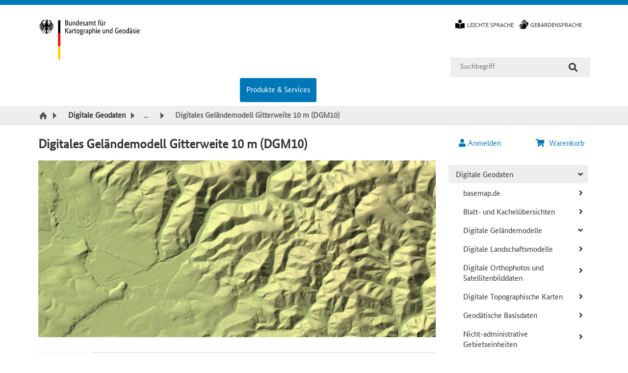

--- FILE ---
content_type: text/html; charset=UTF-8
request_url: https://gdz.bkg.bund.de/index.php/default/digitale-geodaten/digitale-gelandemodelle/digitales-gelandemodell-gitterweite-10-m-dgm10.html
body_size: 23371
content:
<!DOCTYPE html>
<!--[if lt IE 7 ]> <html lang="de" id="top" class="no-js ie6"> <![endif]--><!--[if IE 7 ]>    <html lang="de" id="top" class="no-js ie7"> <![endif]--><!--[if IE 8 ]>    <html lang="de" id="top" class="no-js ie8"> <![endif]--><!--[if IE 9 ]>    <html lang="de" id="top" class="no-js ie9"> <![endif]--><!--[if (gt IE 9)|!(IE)]><!--><html lang="de" id="top" class="no-js"> <!--<![endif]-->

    <head>
        <meta http-equiv="X-UA-Compatible" content="IE=edge">
                <title>Digitales Geländemodell Gitterweite 10 m</title>
        <meta http-equiv="Content-Type" content="text/html; charset=utf-8">
        <meta name="description" content="Das DGM10 beschreibt die Geländeform der Erdoberfläche in einem regelmäßigen Gitter mit einem Abstand von 10 m.">
        <meta name="keywords" content="Digitales Geländemodell Gitterweite 10 m (DGM10)">
        <meta name="robots" content="INDEX,FOLLOW">
        <link rel="icon" href="https://gdz.bkg.bund.de/skin/frontend/bkg/bkg_blau/favicon.ico" type="image/x-icon">
        <link rel="shortcut icon" href="https://gdz.bkg.bund.de/skin/frontend/bkg/bkg_blau/favicon.ico" type="image/x-icon">
        <!--[if lt IE 7]>
        <script>
        //<![CDATA[
            var BLANK_URL = 'https://gdz.bkg.bund.de/js/blank.html';
            var BLANK_IMG = 'https://gdz.bkg.bund.de/js/spacer.gif';
        //]]>
        </script>
        <![endif]-->

        <script>
        //<![CDATA[
            var SKIN_PATH = 'https://gdz.bkg.bund.de/skin/frontend/bkg/bkg_blau/';
            var baseUrl = 'https://gdz.bkg.bund.de/';
        //]]>
        </script>

        <link rel="stylesheet" href="https://gdz.bkg.bund.de/js/egovs/captcha/icon-captcha.min.css">
<link rel="stylesheet" href="https://gdz.bkg.bund.de/js/lib/ol/ol.css">
<link rel="stylesheet" href="https://gdz.bkg.bund.de/js/lib/ol/ol3-layerswitcher.css">
<link rel="stylesheet" href="https://gdz.bkg.bund.de/js/lib/jquery/jquery-ui-1.12.1.css">
<link rel="stylesheet" href="https://gdz.bkg.bund.de/js/egovs/css/geobundle-licence-info.css">
<link rel="stylesheet" href="https://gdz.bkg.bund.de/js/calendar/calendar-win2k-1.css">
<link rel="stylesheet" href="https://gdz.bkg.bund.de/skin/frontend/bkg/bkg_blau/css/styles.css" media="all">
<link rel="stylesheet" href="https://gdz.bkg.bund.de/skin/frontend/bkg/bkg_blau/css/solr.css" media="all">
<link rel="stylesheet" href="https://gdz.bkg.bund.de/skin/frontend/bkg/bkg_blau/css/mmenu.css" media="all">
<link rel="stylesheet" href="https://gdz.bkg.bund.de/skin/frontend/bkg/bkg_blau/css/iconcaptcha.css" media="all">
<link rel="stylesheet" href="https://gdz.bkg.bund.de/skin/frontend/bkg/bkg_blau/css/print.css" media="print">
<script src="https://gdz.bkg.bund.de/js/prototype/prototype.js"></script>
<script src="https://gdz.bkg.bund.de/js/lib/jquery/jquery-1.12.4.min.js"></script>
<script src="https://gdz.bkg.bund.de/js/lib/jquery/noconflict.js"></script>
<script src="https://gdz.bkg.bund.de/js/prototype/validation.js"></script>
<script src="https://gdz.bkg.bund.de/js/scriptaculous/builder.js"></script>
<script src="https://gdz.bkg.bund.de/js/scriptaculous/effects.js"></script>
<script src="https://gdz.bkg.bund.de/js/scriptaculous/dragdrop.js"></script>
<script src="https://gdz.bkg.bund.de/js/scriptaculous/controls.js"></script>
<script src="https://gdz.bkg.bund.de/js/scriptaculous/slider.js"></script>
<script src="https://gdz.bkg.bund.de/js/varien/js.js"></script>
<script src="https://gdz.bkg.bund.de/js/varien/form.js"></script>
<script src="https://gdz.bkg.bund.de/js/mage/translate.js"></script>
<script src="https://gdz.bkg.bund.de/js/mage/cookies.js"></script>
<script src="https://gdz.bkg.bund.de/js/egovs/jquery.checkout.js"></script>
<script src="https://gdz.bkg.bund.de/js/egovs/captcha/polyfill.js"></script>
<script src="https://gdz.bkg.bund.de/js/egovs/captcha/icon-captcha.js"></script>
<script src="https://gdz.bkg.bund.de/js/egovs/jquery.captchatools.js"></script>
<script src="https://gdz.bkg.bund.de/js/lib/ol/ol.js"></script>
<script src="https://gdz.bkg.bund.de/js/lib/proj4-src.js"></script>
<script src="https://gdz.bkg.bund.de/js/bkg/jsts.min.js"></script>
<script src="https://gdz.bkg.bund.de/js/bkg/bkg.zoomctrl.js"></script>
<script src="https://gdz.bkg.bund.de/js/bkg/bkg.layerswitcher.js"></script>
<script src="https://gdz.bkg.bund.de/js/bkg/ol3-sidebar.js"></script>
<script src="https://gdz.bkg.bund.de/js/bkg/ol.tooglectrl.js"></script>
<script src="https://gdz.bkg.bund.de/js/lib/jquery/jquery-ui-1.12.1.js"></script>
<script src="https://gdz.bkg.bund.de/js/egovs/jquery.touchSelect.js"></script>
<script src="https://gdz.bkg.bund.de/js/egovs/jquery.accordion.autoload.js"></script>
<script src="https://gdz.bkg.bund.de/js/egovs/jquery.enable.scrollblock.js"></script>
<script src="https://gdz.bkg.bund.de/js/egovs/jquery.messages.js"></script>
<script src="https://gdz.bkg.bund.de/js/egovs/jquery.ResizeTriggering.min.js"></script>
<script src="https://gdz.bkg.bund.de/js/varien/product.js"></script>
<script src="https://gdz.bkg.bund.de/js/varien/product_options.js"></script>
<script src="https://gdz.bkg.bund.de/js/varien/configurable.js"></script>
<script src="https://gdz.bkg.bund.de/js/egovs/varien/configurable.js"></script>
<script src="https://gdz.bkg.bund.de/js/calendar/calendar.js"></script>
<script src="https://gdz.bkg.bund.de/js/calendar/calendar-setup.js"></script>
<script src="https://gdz.bkg.bund.de/js/bkg/bkg.toolbar.js"></script>
<script src="https://gdz.bkg.bund.de/js/bkg/icons.js"></script>
<script src="https://gdz.bkg.bund.de/js/bkg/helper.js"></script>
<script src="https://gdz.bkg.bund.de/js/lib/jquery/loadingoverlay.js"></script>
<script src="https://gdz.bkg.bund.de/js/bkg/bkg.kachelformat.js"></script>
<script src="https://gdz.bkg.bund.de/js/bkg/virtual_geo.js"></script>
<script src="https://gdz.bkg.bund.de/js/bkg/virtual_geo2.js"></script>
<script src="https://gdz.bkg.bund.de/js/bkg/search.js"></script>
<script src="https://gdz.bkg.bund.de/skin/frontend/base/default/js/lib/modernizr.custom.min.js"></script>
<script src="https://gdz.bkg.bund.de/skin/frontend/base/default/js/lib/selectivizr.js"></script>
<script src="https://gdz.bkg.bund.de/skin/frontend/base/default/js/lib/matchMedia.js"></script>
<script src="https://gdz.bkg.bund.de/skin/frontend/base/default/js/lib/matchMedia.addListener.js"></script>
<script src="https://gdz.bkg.bund.de/skin/frontend/base/default/js/lib/enquire.js"></script>
<script src="https://gdz.bkg.bund.de/skin/frontend/bkg/bkg_blau/js/app.js"></script>
<script src="https://gdz.bkg.bund.de/skin/frontend/base/default/js/lib/imagesloaded.js"></script>
<script src="https://gdz.bkg.bund.de/skin/frontend/base/default/js/minicart.js"></script>
<script src="https://gdz.bkg.bund.de/skin/frontend/bkg/bkg_blau/js/jquery.egov.js"></script>
<script src="https://gdz.bkg.bund.de/skin/frontend/bkg/bkg_blau/js/app_bkg.js"></script>
<script src="https://gdz.bkg.bund.de/skin/frontend/bkg/bkg_blau/js/mmenu.js"></script>
<script src="https://gdz.bkg.bund.de/skin/frontend/base/default/js/bundle.js"></script>
        
<script type="text/javascript">
//<![CDATA[
Mage.Cookies.path     = '/';
Mage.Cookies.domain   = '.gdz.bkg.bund.de';
//]]>
</script>
<meta name="viewport" content="initial-scale=1.0, width=device-width">

    <script>
        //<![CDATA[
        optionalZipCountries = ["IE","PA","HK","MO"];
        //]]>
    </script>
        <script type="text/javascript">//<![CDATA[
        var Translator = new Translate({"HTML tags are not allowed":"HTML-Tags sind nicht erlaubt","Please select an option.":"Bitte w\u00e4hlen Sie eine Option.","This is a required field.":"Dies ist ein Pflichtfeld.","Please enter a valid number in this field.":"Bitte geben Sie in dieses Feld eine g\u00fcltige Nummer ein.","The value is not within the specified range.":"Der Wert ist nicht innerhalb des erlaubten Bereichs.","Please use numbers only in this field. Please avoid spaces or other characters such as dots or commas.":"Bitte verwenden Sie in diesem Feld nur Zahlen. Vermeiden Sie bitte Leerzeichen und andere Zeichen, wie Punkt oder Komma.","Please use letters only (a-z or A-Z) in this field.":"Bitte geben Sie in dieses Feld nur Buchstaben (a-z oder A-Z) ein.","Please use only letters (a-z), numbers (0-9) or underscore(_) in this field, first character should be a letter.":"Bitte nur Buchstaben (a-z), Ziffern (0-9) oder Unterstriche (_) in diesem Feld verwenden, das erste Zeichen muss ein Buchstabe sein.","Please use only letters (a-z or A-Z) or numbers (0-9) only in this field. No spaces or other characters are allowed.":"Bitte nur Buchstaben (a-z oder A-Z) oder Ziffern (0-9) in diesem Feld verwenden. Leerzeichen oder andere Zeichen sind nicht erlaubt.","Please use only letters (a-z or A-Z) or numbers (0-9) or spaces and # only in this field.":"Bitte nur Buchstaben (a-z oder A-Z), Ziffern (0-9), Leerzeichen oder # f\u00fcr dieses Feld verwenden.","Please enter a valid phone number. For example (123) 456-7890 or 123-456-7890.":"Bitte geben Sie eine g\u00fcltige Telefonnummer ein. Zum Beispiel (123)456-7890 oder 123-456-7890.","Please enter a valid fax number. For example (123) 456-7890 or 123-456-7890.":"Bitte geben Sie eine g\u00fcltige Faxnummer an. Zum Beispiel (123) 456-7890 oder 123-456-7890.","Please enter a valid date.":"Bitte geben Sie ein g\u00fcltiges Datum ein.","The From Date value should be less than or equal to the To Date value.":"Das Startdatum sollte vor dem oder am Enddatum liegen.","Please enter a valid email address. For example johndoe@domain.com.":"Bitte geben Sie eine g\u00fcltige E-Mail Adresse ein. Zum Beispiel johndoe@domain.com","Please use only visible characters and spaces.":"Bitte verwenden Sie nur lesbare Zeichen und Leerzeichen.","Please enter more characters or clean leading or trailing spaces.":"Bitte geben Sie mehr Zeichen ein oder entfernen Sie f\u00fchrende oder nachfolgende Leerzeichen.","Please make sure your passwords match.":"Bitte stellen Sie sicher, dass Ihre Passw\u00f6rter \u00fcbereinstimmen.","Please enter a valid URL. Protocol is required (http:\/\/, https:\/\/ or ftp:\/\/)":"Bitte geben Sie eine g\u00fcltige URL mit dem dazugeh\u00f6rigen Protokoll (http:\/\/, https:\/\/ oder ftp:\/\/) an.","Please enter a valid URL. For example http:\/\/www.example.com or www.example.com":"Bitte geben Sie eine g\u00fcltige URL ein. Zum Beispiel http:\/\/www.beispiel.de oder www.beispiel.de","Please enter a valid URL Key. For example \"example-page\", \"example-page.html\" or \"anotherlevel\/example-page\".":"Bitte geben Sie einen g\u00fcltigen URL-Bezeichner ein. Zum Beispiel \"beispiel-seite\", \"beispiel-seite.html\" or \"unterverzeichnis\/beispiel-seite\".","Please enter a valid XML-identifier. For example something_1, block5, id-4.":"Bitte geben Sie einen g\u00fcltigen XML-Identifizierer an. Zum Beispiel irgendetwas_1, block5, id-4.","Please enter a valid social security number. For example 123-45-6789.":"Bitte geben Sie eine g\u00fcltige Sozialversicherungsnummer ein. Zum Beispiel 123-45-6789.","Please enter a valid zip code. For example 90602 or 90602-1234.":"Bitte geben Sie eine g\u00fcltige Postleitzahl ein. Zum Beispiel 90602 oder 90602-1234.","Please enter a valid zip code.":"Bitte geben Sie eine g\u00fcltige Postleitzahl ein.","Please use this date format: dd\/mm\/yyyy. For example 17\/03\/2006 for the 17th of March, 2006.":"Bitte verwenden Sie dieses Datumsformat: tt\/mm\/jjjj. Zum Beispiel 17\/03\/2006 f\u00fcr den 17. M\u00e4rz 2006.","Please enter a valid $ amount. For example $100.00.":"Bitte geben Sie einen g\u00fcltigen Betrag in US-Dollar ein. Zum Beispiel 100,00 US-Dollar.","Please select one of the above options.":"Bitte w\u00e4hlen Sie eine der oberen Optionen.","Please select one of the options.":"Bitte w\u00e4hlen Sie eine der Optionen.","Please select State\/Province.":"Bitte Bundesstaat\/ Provinz ausw\u00e4hlen.","Please enter a number greater than 0 in this field.":"Bitte geben Sie eine Zahl gr\u00f6\u00dfer 0 in dieses Feld ein.","Please enter a number 0 or greater in this field.":"Bitte geben Sie eine Zahl in das Feld ein, die 0 oder gr\u00f6\u00dfer ist.","Please enter a valid credit card number.":"Bitte geben Sie eine g\u00fcltige Kreditkartennummer ein.","Credit card number does not match credit card type.":"Kreditkartennummer entspricht nicht Kreditkartentyp.","Card type does not match credit card number.":"Kreditkartenart entspricht nicht der angegeben Kreditkartennummer.","Incorrect credit card expiration date.":"Falsches Kreditkarten Ablaufdatum.","Please enter a valid credit card verification number.":"Bitte geben Sie eine g\u00fcltige Kreditkarten-\u00dcberpr\u00fcfungsnummer ein.","Please use only letters (a-z or A-Z), numbers (0-9) or underscore(_) in this field, first character should be a letter.":"Bitte nur Buchstaben (a-z oder A-Z), Ziffern (0-9) oder Unterstriche (_) in diesem Feld verwenden, das erste Zeichen muss ein Buchstabe sein.","Please input a valid CSS-length. For example 100px or 77pt or 20em or .5ex or 50%.":"Bitte geben Sie eine g\u00fcltige CSS-L\u00e4nge an. Beispielsweise 100px, 77pt, 20em, .5ex oder 50%.","Text length does not satisfy specified text range.":"Textl\u00e4nge entspricht nicht dem angegebenen Textbereich.","Please enter a number lower than 100.":"Bitte tragen Sie keine Zahl gr\u00f6\u00dfer\/gleich 100 in dieses Feld ein.","Please select a file":"Bitte w\u00e4hlen Sie eine Datei","Please enter issue number or start date for switch\/solo card type.":"Bitte geben Sie Ihre Ausgabenummer oder das Erstellungsdatum Ihrer EC-\/Debitkarte an.","Please wait, loading...":"Bitte warten, wird geladen \u2026","This date is a required value.":"Das Datum ist eine ben\u00f6tigte Angabe.","Please enter a valid day (1-%d).":"Bitte geben Sie einen g\u00fcltigen Tag (1-%d) an.","Please enter a valid month (1-12).":"Bitte geben Sie einen g\u00fcltigen Monat (1-12) an.","Please enter a valid year (1900-%d).":"Bitte geben Sie ein g\u00fcltiges Jahr (1900-%d) an.","Please enter a valid full date":"Bitte geben Sie eine vollst\u00e4ndiges, g\u00fcltiges Datum an","Please enter a valid date between %s and %s":"Bitte geben Sie ein g\u00fcltiges Datum zwischen dem %s und %s an","Please enter a valid date equal to or greater than %s":"Bitte geben Sie ein g\u00fcltiges Datum gleich oder gr\u00f6\u00dfer als %s an.","Please enter a valid date less than or equal to %s":"Bitte geben Sie ein g\u00fcltiges Datum am oder vor dem %s an","Add Products":"Artikel hinzuf\u00fcgen","Maximum allowed file size for upload is":"Die maximal zul\u00e4ssige Dateigr\u00f6\u00dfe f\u00fcr den Upload ist","Please check your server PHP settings.":"Bitte \u00fcberpr\u00fcfen Sie die PHP-Einstellungen Ihres Servers.","There are files that were selected but not uploaded yet. After switching to another tab your selections will be lost. Do you wish to continue ?":"Es gibt Dateien, die ausgew\u00e4hlt, aber noch nicht hochgeladen wurden. Nach dem Umschalten auf eine andere Registerkarte geht Ihre Auswahl verloren. M\u00f6chten Sie fortfahren?","Complete":"Vollst\u00e4ndig","Please choose to register or to checkout as a guest":"Bitte registrieren Sie sich, oder gehen Sie als Gast zur Kasse","Your order cannot be completed at this time as there is no shipping methods available for it. Please make necessary changes in your shipping address.":"Ihre Bestellung kann momentan nicht abgeschlossen werden, da keine Versandarten daf\u00fcr verf\u00fcgbar sind.","Please specify shipping method.":"Bitte w\u00e4hlen Sie die Versandart.","Your order cannot be completed at this time as there is no payment methods available for it.":"Ihre Bestellung kann momentan nicht abgeschlossen werden, da keine Bezahlmethoden daf\u00fcr verf\u00fcgbar sind.","Please specify payment method.":"Bitte w\u00e4hlen Sie aus, wie Sie bezahlen m\u00f6chten.","Add to Cart":"In den Warenkorb","In Stock":"Auf Lager","Out of Stock":"Nicht auf Lager"});
        //]]></script>            </head>

    <body class="catalog-product-view catalog-product-view product-digitales-gelandemodell-gitterweite-10-m-dgm10 categorypath-digitale-geodaten-digitale-gelandemodelle-html category-digitale-gelandemodelle" id="2-columns-right">
                <div class="wrapper">
                <noscript>
        <div class="global-site-notice noscript">
            <div class="notice-inner">
                <p>
                    <strong>JavaScript scheint in Ihrem Browser deaktiviert zu sein.</strong><br>
                    Sie müssen JavaScript in Ihrem Browser aktivieren, um alle Funktionen in diesem Shop nutzen zu können.                </p>
            </div>
        </div>
    </noscript>
            <div class="page">
                
<ul class="list-links list-links-focus">
    <li>
        <!-- Solr Search -->
        <a class="only-focusable" href="#" onclick="$j('#search').focus();">Suche</a>
    </li>
    <li>
        <!-- Main Content -->
        <a class="only-focusable" href="#jumptargetroot">Inhalt</a>
    </li>
    <li>
        <!-- Side Navigation -->
        <a class="only-focusable" href="#egov-nav">Kategorie Navigation</a>
    </li>
    <li>
        <!-- Footer -->
        <a class="only-focusable" href="#jumptargetfooter">Fußzeile</a>
    </li>
</ul>
<script>
    var bkg_base_url = "https://www.bkg.bund.de";
    var strNoMapOnMobile = "Auf Ihrem Endgerät ist diese Funktion leider nicht verfügbar.";
    var str_show_all = "Alle anzeigen";
    var strMobileMenuLabel = "Menü";
    var strMobileSearchLabel = "Suche";
    var strCustomerMenu = "Mein Benutzerkonto";
</script>
<header id="header" class="page-header">
    <div id="loading-mask">
    <p id="loading-mask-loader" class="loader">
			  <span id="loading-spinner" class="egov-spinner" title="Wird geladen..."> </span>
			  <span id="loading-msg">
			      Bitte warten...
			  </span>
	  </p>
</div>
    <div id="bkg-header">
        <a class="logo" href="https://www.bkg.bund.de">
            <img src="https://gdz.bkg.bund.de/skin/frontend/bkg/bkg_blau/images/bkg_logo.svg" alt="BKG Logo" class="large">
            <img src="https://gdz.bkg.bund.de/skin/frontend/bkg/bkg_blau/images/bkg_logo_mobile.svg" alt="BKG Logo" class="small">
        </a>
        <div id="header-global-block">
            <div id="top-row">
                <div id="store-view-switcher" class="store-language-container">
                                    </div>
                <ul id="text-language-switcher"></ul>
                <ul id="bkg-header-top-links">
<li>
<div id="leichte-sprache"><span class="widget widget-cms-link"><a href="https://gdz.bkg.bund.de/index.php/default/leichte-sprache.html" title="Leichte Sprache"><span>Leichte Sprache</span></a></span>
</div>
</li>
<li>
<div id="gebaerdensprache"><span class="widget widget-cms-link"><a href="https://gdz.bkg.bund.de/index.php/default/gebaerdensprache.html" title="Gebärdensprache"><span>Gebärdensprache</span></a></span>
</div>
</li>
</ul>
<!-- INFOMELDUNGEN BEI WARTUNG--><!--
<div style="color: red; width: 60%; height: 147px; display: flex; justify-content: center; align-items: center; float: left; margin-left: -50px; text-align: justify; text-align-last: center;">
<p>Am <strong>16.12.2025</strong> finden in der Zeit von <strong>14:00 bis 16:00</strong> Uhr Wartungsarbeiten statt. Es kann zu Einschr&auml;nkungen bei der Bestellung kostenpflichtiger Artikel kommen. Bitte versuchen Sie es in diesem Fall sp&auml;ter noch einmal</p>
</div>-->
<!-- INFOMELDUNG BEI TECHNISCHEN PROBLEMEN--><!--
<div style="color: red; width: 60%; height: 147px; display: flex; justify-content: center; align-items: center; float: left; margin-left: -50px; text-align: justify; text-align-last: center;">
<p><strong>Aufgrund von technischen Problemen ist die Bestellung unserer Produkte momentan nicht m&ouml;glich. Wir arbeiten an einer L&ouml;sung und bitten die Unannehmlichkeiten zu entschuldigen.</strong></p></div>
--><!-- INFOMELDUNG BEI LÄNGERFRISTIGEN STÖRUNGEN--><!--
<div style="color: red; width: 60%; height: 147px; display: flex; justify-content: center; align-items: center; float: left; margin-left: -50px; text-align: justify; text-align-last: center;"><p>Aktuell k&ouml;nnen gelegentlich St&ouml;rungen bzw. Ausf&auml;lle bei der Verf&uuml;gbarkeit vom Geodatenzentrum sowie des Webangebotes (Daten, Dienste und Webanwendungen) auftreten. Um den Betrieb dauerhaft wieder zu stabilisieren, wird die betroffene Hardware am 29.01.25 ersetzt. An diesem Tag wird es im Zeitraum von 17 bis 19 Uhr zu Ausf&auml;llen kommen. Wir bitten diese Unannehmlichkeit zu entschuldigen.</p></div>
--><!-- Neue AdV --><!--
<div style="color: red; width: 60%; height: 147px; display: flex; justify-content: center; align-items: center; float: left; margin-left: -50px; text-align: justify; text-align-last: center;"><p><strong>Aufgrund der Umstellung auf die neue Version der AdV-Geb&uuml;hrenrichtlinie sind ab dem 01.01.2024 bis voraussichtlich Ende Januar 2024 keine kostenpflichtigen Bestellungen im Geodatenzentrum m&ouml;glich.</strong></p></div>
--><!-- Interne Personalveranstaltung --><!--
<div style="color: red; width: 60%; height: 147px; display: flex; justify-content: center; align-items: center; float: left; margin-left: -50px; text-align: justify; text-align-last: center"><p><strong>Aufgrund einer internen Personalveranstaltung sind am 12.12.2023 Anfragen an das Dienstleistungszentrum nur per E-Mail (dlz@bkg.bund.de) m&ouml;glich.</strong></p></div>
--><!-- Geodatenzentrum nicht verf&uuml;gbar --><!--
<div style="color: red; width: 60%; height: 147px; display: flex; justify-content: center; align-items: center; float: left; margin-left: -50px; text-align: justify; text-align-last: center;"><p>Am <strong>24.09.2024 von 14:00 bis 16:00 Uhr </strong> finden Wartungsarbeiten statt. Das Geodatenzentrum ist in dieser Zeit nicht verf&uuml;gbar.<br /> Wir bitten um Ihr Verst&auml;ndnis.</p></div>
 -->            </div>
            <div id="middle-row">
                    <form id="solr-form" class="solr-search-form" action="https://gdz.bkg.bund.de/index.php/default/solr/search/index/" method="get">
        <div class="solr-search-fieldset">

            <label for="search">Suche:</label>
            <input id="search" type="text" class="input-text" name="q" title="Geben Sie hier den Suchbegriff ein." placeholder="Suchbegriff" value="" required pattern=".{2,}" maxlength="40">
            <button type="submit" class="button" aria-label="Suche"><span>Suche</span></button>
                            <script src="https://gdz.bkg.bund.de/js/b3it/solr/suggestion_plugin.js"></script>
                <script>
                    const SOLR_AJAX_ERROR = 'Fehler beim laden der Vorschläge. Bitte laden Sie die Seite neu.';
                    const SOLR_SUGGESTION_MODE = 0;
                    $j( document ).ready(function() {
                        $j('#search').solrSearch({
                            "ajaxUrl": "https://gdz.bkg.bund.de/index.php/default/solr/search/suggest/",
                            "formID": "solr-form",
                        });
                    });
                </script>
                    </div>
    </form>
            </div>
        </div>
        <div id="bottom-row">
            <ul id="bkg-header-top-navigation">
<li style="visibility: hidden;"><a href="https://www.bkg.bund.de/%7BlngCode%7D/Das-BKG/das-bkg.html" title="Das BKG">Das BKG</a>
<ul>
<li><a href="https://www.bkg.bund.de/%7BlngCode%7D/Das-BKG/Wir-ueber-uns/wir-ueber-uns.html" title="Wir über uns">Wir über uns</a></li>
<li><a href="https://www.bkg.bund.de/%7BlngCode%7D/Das-BKG/Organisation/organisation.html" title="Organisation">Organisation</a></li>
<li><a href="https://www.bkg.bund.de/%7BlngCode%7D/Das-BKG/Karriere/karriere.html" title="Karriere">Karriere</a></li>
<li><a href="https://www.bkg.bund.de/%7BlngCode%7D/Das-BKG/Veranstaltungen/veranstaltungen.html" title="Veranstaltungen" target="_self">Veranstaltungen</a></li>
</ul>
</li>
<li id="root-navigation"><a class="current" href="https://gdz.bkg.bund.de/" title="Produkte und Online-Shops für Landkarten, Geodaten, Webanwendungen und Webdienste.">Produkte &amp; Services</a>
<ul>    <li class="level1 nav-1 first parent">
        <a href="https://gdz.bkg.bund.de/index.php/default/digitale-geodaten.html" class="level1 bkg-root-nav-item">Digitale Geodaten</a>
    </li>
    <li class="level1 nav-2 parent">
        <a href="https://gdz.bkg.bund.de/index.php/default/inspire.html" class="level1 bkg-root-nav-item">INSPIRE Daten und Dienste</a>
    </li>
    <li class="level1 nav-3">
        <a href="https://gdz.bkg.bund.de/index.php/default/interaktive-atlanten.html" class="level1 bkg-root-nav-item">Interaktive Atlanten</a>
    </li>
    <li class="level1 nav-4 parent">
        <a href="https://gdz.bkg.bund.de/index.php/default/karten.html" class="level1 bkg-root-nav-item">Landkarten</a>
    </li>
    <li class="level1 nav-5">
        <a href="https://gdz.bkg.bund.de/index.php/default/open-data.html" class="level1 bkg-root-nav-item">Open Data</a>
    </li>
    <li class="level1 nav-6 parent">
        <a href="https://gdz.bkg.bund.de/index.php/default/schriften.html" class="level1 bkg-root-nav-item">Schriften</a>
    </li>
    <li class="level1 nav-7">
        <a href="https://gdz.bkg.bund.de/index.php/default/software.html" class="level1 bkg-root-nav-item">Software</a>
    </li>
    <li class="level1 nav-8">
        <a href="https://gdz.bkg.bund.de/index.php/default/webanwendungen.html" class="level1 bkg-root-nav-item">Webanwendungen</a>
    </li>
    <li class="level1 nav-9 last parent">
        <a href="https://gdz.bkg.bund.de/index.php/default/webdienste.html" class="level1 bkg-root-nav-item">Webdienste</a>
    </li></ul>
</li>
<li style="visibility: hidden;"><a href="https://www.bkg.bund.de/%7BlngCode%7D/Forschung/forschung.html" title="Forschung">Forschung</a>
<ul>
<li><a href="https://www.bkg.bund.de/%7BlngCode%7D/Forschung/Gauss-Zentrum/gauss-zentrum.html" title="Gauß-Zentrum">Gauß-Zentrum</a></li>
<li><a href="https://www.bkg.bund.de/%7BlngCode%7D/Forschung/FGS/fgs.html" title="FGS">FGS</a></li>
<li><a href="https://www.bkg.bund.de/%7BlngCode%7D/Forschung/Projekte/projekte.html" title="Projekte">Projekte</a></li>
</ul>
</li>
<li style="visibility: hidden;"><a href="https://www.bkg.bund.de/%7BlngCode%7D/Fernerkundungsdienste/fernerkundungsdienste.html" title="Fernerkundungsdienste">Fernerkundungsdienste</a>
<ul>
<li><a href="https://www.bkg.bund.de/%7BlngCode%7D/Fernerkundungsdienste/SKD/SKD.html" title="Satellitengestützter Krisen- und Lagedienst">Satellitengestützter Krisen- und <br>Lagedienst</a></li>
<li><a href="https://www.bkg.bund.de/%7BlngCode%7D/Fernerkundungsdienste/Service-Fernerkundung/service-fernerkundung.html" title="Servicestelle Fernerkundung">Ser­vice­stel­le Fer­ner­kun­dung</a></li>
<li><a href="https://www.bkg.bund.de/%7BlngCode%7D/Fernerkundungsdienste/Copernicus/copernicus.html" title="Copernicus">Copernicus</a></li>
</ul>
</li>
<li style="visibility: hidden;"><a href="https://www.bkg.bund.de/%7BlngCode%7D/Observatorium-Wettzell/observatorium-wettzell.html" title="Observatorium Wettzell">Observatorium Wettzell</a>
<ul>
<li><a href="https://www.bkg.bund.de/%7BlngCode%7D/Observatorium-Wettzell/Das-Observatorium/das-observatorium.html" title="Das Observatorium">Das Observatorium</a></li>
<li><a href="https://www.bkg.bund.de/%7BlngCode%7D/Observatorium-Wettzell/Messverfahren/messverfahren.html" title="Messverfahren">Messverfahren</a></li>
<li><a href="https://www.bkg.bund.de/%7BlngCode%7D/Observatorium-Wettzell/Messsysteme-Wettzell/messsysteme-wettzell.html" title="Messsysteme Wettzell">Messsysteme Wettzell</a></li>
<li><a href="https://www.bkg.bund.de/%7BlngCode%7D/Observatorium-Wettzell/Internationale-Messsysteme/internationale-messsysteme.html" title="Internationale Messsysteme">Internationale Messsysteme</a></li>
<li><a href="https://www.bkg.bund.de/%7BlngCode%7D/Observatorium-Wettzell/IVS-VLBI-Operations_Center/IVS-VLBI-Operations_Center.html" title="IVS VLBI Operations Center">IVS VLBI Operations Center</a></li>
</ul>
</li>
<li style="visibility: hidden;"><a href="https://www.bkg.bund.de/%7BlngCode%7D/Mediacenter/mediacenter.html" title="Mediacenter">Mediacenter</a>
<ul>
<li><a href="https://www.bkg.bund.de/%7BlngCode%7D/Mediacenter/Aktuelle_Meldungen/aktuelle_meldungen.html" title="Aktuelle Meldungen">Aktuelle Meldungen</a></li>
<li><a href="https://www.bkg.bund.de/%7BlngCode%7D/Mediacenter/Presse/presse.html" title="Presse">Presse</a></li>
<li><a href="https://www.bkg.bund.de/%7BlngCode%7D/Mediacenter/Publikationen/publikationen.html" title="Publikationen">Publikationen</a></li>
<li><a href="https://www.bkg.bund.de/%7BlngCode%7D/Mediacenter/Bilder_Videos/Video/video.html" title="Videos">Videos</a></li>
<li><a href="https://www.bkg.bund.de/%7BlngCode%7D/Mediacenter/Social_Media/social_media.html" title="Social Media">Social Media</a></li>
<li><a href="https://www.bkg.bund.de/%7BlngCode%7D/Mediacenter/Magazin/magazin.html" title="Magazin">Magazin</a></li>
</ul>
</li>
</ul>        </div>
    </div>

    <nav class="breadcrumbs" aria-label="Brotkrumennavigation">
    <ol class="breadcrumb-list">
                          <li class="breadcrumb-item home">
                            <a href="https://gdz.bkg.bund.de/index.php/default/" title="Zur Startseite"><span class="crumb-label"></span></a>
                        </li>
                    <li class="breadcrumb-item category8">
                            <a href="https://gdz.bkg.bund.de/index.php/default/digitale-geodaten.html" title=""><span class="crumb-label">Digitale Geodaten</span></a>
                        </li>
                    <li class="breadcrumb-item category24">
                            <a href="https://gdz.bkg.bund.de/index.php/default/digitale-geodaten/digitale-gelandemodelle.html" title=""><span class="crumb-label">Digitale Geländemodelle</span></a>
                        </li>
                    <li class="breadcrumb-item product">
                            <strong aria-current="page">Digitales Geländemodell Gitterweite 10 m (DGM10)</strong>
                        </li>
                  </ol>
</nav>

    <div class="page-header-container">
        <!--
        <div class="welcome-header">
            <h1 class="header-position">Geodatenzentrum des Bundesamtes für Kartographie und Geodäsie</h1>
            <span class="welcome-msg">
                    Herzlich Willkommen!                                    </span>
        </div>
        -->
        <div class="skip-links">
                        <a href="https://gdz.bkg.bund.de/index.php/default/customer/account/" id="egov-account-menu" name="egov-account-menu" data-target-element="#header-account" class="skip-link skip-account account-guest">
                <span class="icon egov-user"></span>
                <span class="label">Anmelden</span>
            </a>
                      <div class="header-minicart">
                

<a href="https://gdz.bkg.bund.de/index.php/default/checkout/cart/" id="egov-cart-menu" data-target-element="#header-cart" class="skip-link skip-cart  no-count">
    <span class="icon egov-cart"> </span>
    <span class="label">Warenkorb</span>
    <span class="count">0</span>
</a>

<div id="header-cart" class="block block-cart skip-content">
    
<div class="minicart-wrapper">
                
    <p class="block-subtitle">
        <!-- Kürzlich hinzugefügte(r) Artikel -->
        0 zuletzt hinzugefügte(r) Artikel        <a class="close skip-link-close" href="#" title="Schließen">×</a>
    </p>

    <div id="minicart-error-message" class="minicart-message"></div>
    <div id="minicart-success-message" class="minicart-message"></div>

            <p class="empty">Sie haben keine Artikel im Warenkorb.</p>

    </div>
</div>
            </div>
        </div>
        <!-- Account -->
        <div id="header-account" class="skip-content">
            <div class="links">
        <ul>
                                                    <li class="first">
                                        <a href="https://gdz.bkg.bund.de/index.php/default/customer/account/" title="Mein Benutzerkonto" id="customer-account">
                        Mein Benutzerkonto                    </a>
                                    </li>
                                                <li><a href="https://gdz.bkg.bund.de/index.php/default/wishlist/" title="Mein Wunschzettel">Mein Wunschzettel</a></li>
                                                                <li>
                                        <a href="https://gdz.bkg.bund.de/index.php/default/checkout/cart/" title="Mein Warenkorb" class="top-link-cart" id="checkout-cart">
                        Mein Warenkorb                    </a>
                                    </li>
                                                                <li>
                                        <a href="https://gdz.bkg.bund.de/index.php/default/egovs_checkout/multipage/" title="Zur Kasse" class="top-link-checkout" id="egovs_checkout-multipage">
                        Zur Kasse                    </a>
                                    </li>
                                                                <li>
                                        <a href="https://gdz.bkg.bund.de/index.php/default/customer/account/create/" title="Bundesnutzer Registrierung" id="customer-account-create">
                        Bundesnutzer Registrierung                    </a>
                                    </li>
                                                                <li class=" last">
                                        <a href="https://gdz.bkg.bund.de/index.php/default/customer/account/login/" title="Bundesnutzer Anmeldung" id="customer-account-login">
                        Bundesnutzer Anmeldung                    </a>
                                    </li>
                        </ul>
</div>
        </div>
    </div>
</header>

                <div class="main-container col2-right-layout">
                    <div class="main">
                        <div class="col-left">
                                                                                </div>
                        <main id="jumptargetroot" class="col-main">
                                                        
<script type="text/javascript">
    var optionsPrice = new Product.OptionsPrice({"priceFormat":{"pattern":"%s\u00a0\u20ac","precision":2,"requiredPrecision":2,"decimalSymbol":",","groupSymbol":".","groupLength":3,"integerRequired":1},"includeTax":"false","showIncludeTax":false,"showBothPrices":false,"idSuffix":"_clone","oldPlusDisposition":0,"plusDisposition":0,"plusDispositionTax":0,"oldMinusDisposition":0,"minusDisposition":0,"productId":"720","productPrice":0,"productOldPrice":0,"priceInclTax":0,"priceExclTax":0,"skipCalculate":1,"defaultTax":0,"currentTax":0,"tierPrices":[],"tierPricesInclTax":[],"swatchPrices":null});
</script>
<div id="messages_product_view"></div>
<div class="product-name">
    <h1>Digitales Geländemodell Gitterweite 10 m (DGM10)</h1>
</div>
<div class="product-view">
    <div class="product-essential">
        <form action="https://gdz.bkg.bund.de/index.php/default/checkout/cart/add/uenc/aHR0cHM6Ly9nZHouYmtnLmJ1bmQuZGUvaW5kZXgucGhwL2RlZmF1bHQvZGlnaXRhbGUtZ2VvZGF0ZW4vZGlnaXRhbGUtZ2VsYW5kZW1vZGVsbGUvZGlnaXRhbGVzLWdlbGFuZGVtb2RlbGwtZ2l0dGVyd2VpdGUtMTAtbS1kZ20xMC5odG1sP19fX1NJRD1T/product/720/" method="post" id="product_addtocart_form">
            <input name="form_key" type="hidden" value="43DnHVJMipctFdsn">
            <div class="no-display">
                <input type="hidden" name="product" value="720">
                <input type="hidden" name="related_product" id="related-products-field" value="">
            </div>

            <div id="product-base-block">
                <div class="product-img-box">
                    <img id="image-main" class="gallery-image visible" src="https://gdz.bkg.bund.de/media/catalog/product/cache/1/image/9df78eab33525d08d6e5fb8d27136e95/d/g/dgm10_detail.png" alt="Digitales Geländemodell Gitterweite 10 m" title="Digitales Geländemodell Gitterweite 10 m">
                </div>
            </div>

            


            <div class="clearer"></div>

            <div class="product-collateral toggle-content tabs">
                                    <dl id="collateral-tabs" class="collateral-tabs">
                                                                                                          <dt class="tab " id="tab-description">
                                <span>Beschreibung</span>
                            </dt>
                            <dd class="tab-container">
                                <div class="tab-content">    <h2>Details</h2>
    <div class="std">
        <p align="justify">Das Digitale Geländemodell Gitterweite 10 m (DGM10) beschreibt die Geländeformen der Erdoberfläche durch eine in einem regelmäßigen Gitter angeordnete, in Lage und Höhe georeferenzierte Punktmenge. Die Gitterweite beträgt 10 m. Der Datenbestand deckt das Territorium der Bundesrepublik Deutschland ab. Das DGM10 wurde aus dem Digitalen Geländemodell mit Gitterweite 5 m (DGM5) abgeleitet durch Extraktion der für das DGM10 relevanten Gitterpunkte.
    <br><br>
    Die Erstellung der primären Datenbestände des DGM5 erfolgte durch die Landesvermessungs-einrichtungen. Am BKG wurden die Länderdaten zu einem homogenen deutschlandweiten Datensatz zusammengefasst und Höhenunterschiede an den Ländergrenzen ausgeglichen.
    <br><br>
    Die Korrektur von Höhenunterschieden in Überlappungsgebieten an den Landesgrenzen erfolgte
    </p><ul style="list-style-type: disc;padding-left: 20px;margin-bottom: 5px;line-height: 1.2;list-style-position: outside;">
    <li>entweder durch gewichtete Interpolation in Abhängigkeit von der Entfernung von der Landesgrenze</li> 
    <li>oder durch Eliminierung von offensichtlich nicht aktuellen Höhendaten in enger Kooperation mit den Landesvermessungsämtern.</li>
    </ul>
    <br>
        <div>
    <b>Hinweis:</b> Dieses Produkt steht nur einem eingeschränkten Kreis Nutzungsberechtigter zur Verfügung (s. Basisinformationen und Nutzungsbedingungen). 
    </div>
    <br><div>Das Produkt dgm1 steht Jedermann zur Verfügung</div><br>
    <!--Bitte beachten Sie unsere aktuellen 
    <a href="http://sg.geodatenzentrum.de/public/gdz/dokumente/Kundeninformation_DGM5.pdf" class="external inline-link" target="blank">Information zu Unkorrektheiten im DGM5 (PDF, 75 KB, Stand 29.04.2021)</a>.
    <br/><br/>-->
    
    <h2>Weitere Informationen zu diesem Produkt</h2>
    <div id="klick-rumpf" data-type="accordion">
    <h3>Aktualität</h3>
    <div>Aktualitätsstand: 2016<br><br>
    
    <a href="https://geoportal.de/map.html?preset=bkg_aktualitaet_dgm10" class="external inline-link" target="_new">Grafische Anzeige der Aktualitäten (erfordert JavaScript)</a><br> <!--<a href="https://sg.geodatenzentrum.de/web_public/gdz/aktualitaet/dgm10.html" class="external inline-link" target="_new">Tabellarische Anzeige der Aktualitäten</a><br>--> <a href="https://sg.geodatenzentrum.de/web_public/gdz/aktualitaet/dgm10_vertrieb.zip" class="download inline-link">Download der Aktualitäten im SHAPE-Format (ZIP, )</a>
    </div>
    <h3>Aktuelle Änderungen</h3>
    <div>
   Änderung vom 28.11.2025
   <ul style="list-style-type: disc;padding-left: 20px;margin-bottom: 5px;line-height: 1.2;list-style-position: outside;">
   <li>Reduzierung der Georeferenzierungen: Es wird nur noch utm32s angeboten.</li>
   </ul>
    Änderung vom 08.06.2024
    <ul style="list-style-type: disc;padding-left: 20px;margin-bottom: 5px;line-height: 1.2;list-style-position: outside;">
     <li>Keine Bereitstellung für Jedermann nach V ZSGT mehr.</li>
    </ul>
    </div>
    <h3>Basisinformationen</h3>
    <div>
    <table class="bkg-cms-table">
    <tbody>
    <tr>
    <td>Bezugsmaßstab</td><td>-</td>
    </tr>
   <tr><td>Datenmenge <br>(USB Standardkonfiguration)</td><td>37 GB (ungezippt)</td></tr>
    <tr>
    <td>Datenurheber</td><td>Vermessungsverwaltungen der Länder der Bundesrepublik Deutschland</td>
    </tr>
    <tr>
    <td>Metadaten</td><td><a href="https://mis.bkg.bund.de/trefferanzeige?docuuid=d1521246-1c95-4010-85d6-c78ba2854e4f" class="external inline-link" target="_new">Link zum Datensatz im Metainformationssystem des BKG</a></td>
    </tr>
    <tr>
    <td>Nutzungsberechtigte</td><td>Bundesbehörden und Nutzungsberechtigte nach V GeoBund,
    <br> Landesbehörden und Nutzungsberechtigte nach V GeoLänder</td>
    </tr>
    <tr>
    <td>Räumliche Ausdehnung</td><td>Bundesrepublik Deutschland</td>
    </tr>
    </tbody>
    </table>
    </div>
    <h3>Dokumentation</h3>
    <div>
    <a href="https://sg.geodatenzentrum.de/web_public/gdz/dokumentation/deu/dgm10.pdf" class="download inline-link" target="_new">Dokumentation Digitales Geländemodell Gitterweite 10 m (PDF, 432 KB)</a>
    </div>
    <h3>Nutzungsbedingungen</h3>
<div>
<strong>Bereitstellung für Bundesbehörden und Nutzungsberechtigte nach V GeoBund</strong>
<br><br>
<p align="justify">
Die Daten sind urheberrechtlich geschützt. Bundesbehörden und Nutzungsberechtigte im Sinne des § 4 V GeoBund werden die Daten auf Grundlage des Vertrages über die kontinuierliche Übermittlung von amtlichen digitalen Geobasisdaten der Länder zur Verwendung im Bundesbereich (V GeoBund) geldleistungsfrei zur Verfügung gestellt. Der Quellenvermerk ist zu beachten.
</p>
<br>
<a href="https://sg.geodatenzentrum.de/web_public/gdz/lizenz/musterlizenz_bund.pdf" class="download inline-link" target="_new">  <span style="color: #0077dd ;">Musterlizenzvereinbarung für Bundesbehörden und Nutzungsberechtigte nach V GeoBund</span> (PDF, 2 MB)</a><br>
<a href="https://sg.geodatenzentrum.de/web_public/gdz/lizenz/vertrag_geobund.pdf" class="download inline-link" target="_new"> <span style="color: #0077dd ;">Vertrag über die kontinuierliche Übermittlung amtlicher digitaler Geobasisdaten der Länder zur Verwendung im Bundesbereich (V GeoBund)</span> (PDF, 1 MB)</a>
<br><br>
<strong>Bereitstellung für Landesbehörden und Nutzungsberechtigte nach V GeoLänder</strong>
<br><br>
<p align="justify">
Die Daten sind urheberrechtlich geschützt. Landesbehörden und Nutzungsberechtigte im Sinne des § 3 V GeoLänder werden die Daten auf der Grundlage des Vertrages über die gegenseitige Nutzung amtlicher digitaler Geobasisdaten der Länder (V GeoLänder) geldleistungsfrei zur Verfügung gestellt. Der Quellenvermerk ist zu beachten.
</p>
<br>
<a href="https://sg.geodatenzentrum.de/web_public/gdz/lizenz/muster_nutzungsbedingungen_vgeolaender.pdf" class="download inline-link" target="_new"><span style="color: #0077dd ;">Nutzungsbedingungen für die Weitergabe von Geodaten und Produkten der Länder</span> (PDF, 370 KB)</a>
<br>
<a href="https://sg.geodatenzentrum.de/web_public/gdz/lizenz/vertrag_geolaender.pdf" class="download inline-link" target="_new"><span style="color: #0077dd ;">Vertrag über die gegenseitige Nutzung amtlicher digitaler Geobasisdaten der Länder (V GeoLänder) </span>(PDF, 4 MB)</a>
<br><br>
</div>

<h3>Quellenvermerk</h3>
<div>
<p align="justify">
Der Lizenznehmer ist verpflichtet, bei jeder öffentlichen Wiedergabe, Verbreitung oder Präsentation der Daten sowie bei jeder Veröffentlichung oder externer Nutzung einer Bearbeitung oder Umgestaltung einen deutlich sichtbaren Quellenvermerk anzubringen, der wie folgt auszugestalten ist. Bei der Darstellung auf einer Webseite ist im Quellenvermerk das "BKG" mit der URL <a href="https://www.bkg.bund.de"><span style="color: #0077dd ;"> "https://www.bkg.bund.de"</span></a>   zu verlinken.
</p>
<br>
<strong>Bereitstellung für Bundesbehörden und Nutzungsberechtigte nach V GeoBund</strong><br>
Geobasisdaten: © GeoBasis-DE / <a href="https://www.bkg.bund.de"><span style="color: #0077dd ;"><b>BKG</b></span></a> (Jahr des letzten Datenbezugs)<br>
<br><br>
<strong>Bereitstellung für Landesbehörden und Nutzungsberechtigte nach V GeoLänder</strong><br>
© GeoBasis-DE /<b> ZSGT</b> (Jahr des letzten Datenbezugs)
<br><br>
</div>

    <h3>Testdaten</h3>
    <div>
    <p align="justify">Die Produktspezifikation sowie die Verzeichnis- und Dateistrukturen entsprechen denen der Vertriebsdaten.<br><br> Die hier bereitgestellten Daten dürfen ausschließlich zur Überprüfung der Kompatibilität mit den eigenen Systemen genutzt werden. Weitere Informationen können Sie den beiliegenden Lizenzbedingungen entnehmen.<br><br> </p> 
    <b>Downloads</b> <br> 
    <!--<a href="https://sg.geodatenzentrum.de/web_public/gdz/testdaten/dgm10-gk3-gridascii.zip" class="download inline-link" target="_new">DGM10, Georeferenzierung: GK3, Format: GRID-ASCII (ZIP, 350 KB)</a><br>
    <a href="https://sg.geodatenzentrum.de/web_public/gdz/testdaten/dgm10-gk3-xyz.zip" class="download inline-link" target="_new">DGM10, Georeferenzierung: GK3, Format: XYZ-ASCII (ZIP, 264 KB)</a><br>-->
    <a href="https://sg.geodatenzentrum.de/web_public/gdz/testdaten/dgm10-utm32s-gridascii.zip" class="download inline-link" target="_new">DGM10, Georeferenzierung: UTM32s, Format: GRID-ASCII (ZIP, 314 KB)</a><br>
    <a href="https://sg.geodatenzentrum.de/web_public/gdz/testdaten/dgm10-utm32s-xyz.zip" class="download inline-link" target="_new">DGM10, Georeferenzierung: UTM32s, Format: XYZ-ASCII (ZIP, 231 KB)</a>
    </div>
    </div>    </div>
</div>
                            </dd>
                                                                                                                                    <dt class="tab tab-hidden" id="tab-product-configuration">
                                <span></span>
                            </dt>
                            <dd class="tab-container">
                                <div class="tab-content">
<div id="geobundle_blank" style="display: none;">
    <h3>
    Inhalt    <span class="select-options" id="title-bkg-geobundle-components-content"> </span>
</h3>
<div class="option-row" id="bkg-geobundle-components-content">
    <ul>
                    <li>
    <input type="checkbox" class="checkbox" id="bkg-geobundle-components-content_2418" checked disabled name="options[1][]" value="3910" data-component-type-id="1" data-type="bkg-geobundle-components-content" data-code="gesamtinhalt" data-shortname="Gesamtinhalt" data-name="Gesamtinhalt" data-entity-id="7" data-node-id="2418" data-parent-id="" data-value="3910">
    <label for="bkg-geobundle-components-content_2418">Gesamtinhalt</label>
    <span></span>
    </li>
            </ul>
</div>
    <h3>
        Georeferenzierung        <span class="select-options" id="title-bkg-geobundle-components-georef"></span>
    </h3>
    <div class="geobundle-georef" id="bkg-geobundle-components-georef">
                              <div class="option-row">
            <input type="radio" class="radio" name="options[3]" value="2775" data-component-type-id="3" data-type="bkg-geobundle-components-georef" data-code="utm32s" data-epsg="25832" data-shortname="UTM32s" data-name="UTM-Abbildung in der Zone 32 ohne führende Zonenangabe im Ostwert (Mittelmeridian 9°), &lt;br&gt;Ellipsoid GRS80, Datum ETRS89 (EPSG 25832)" data-entity-id="10" data-value="2775" data-invalidate-map="1" checked>
            <div class="geobundle-shortname">UTM32s</div>
            <div class="geobundle-name">UTM-Abbildung in der Zone 32 ohne führende Zonenangabe im Ostwert (Mittelmeridian 9°), <br>Ellipsoid GRS80, Datum ETRS89 (EPSG 25832)</div>
            <div class="geobundle-desc">Standardsystem der deutschen Landesvermessung und international eingesetztes UTM-Systems, Zone 32 wird oft auch für die Darstellung von deutschlandweiten Datensätzen verwendet</div>
        </div>
          </div>
    <h3>
        Format        <span class="select-options" id="title-bkg-geobundle-components-format"></span>
    </h3>
    <div class="geobundle-default" id="bkg-geobundle-components-format">
                      <div class="option-row">
            <input type="radio" class="radio" name="options[2]" value="2778" data-component-type-id="2" data-type="bkg-geobundle-components-format" data-code="grida" data-shortname="GRID-ASCII" data-name="GRID-ASCII" data-entity-id="29" data-value="2778">
            <div class="geobundle-shortname">GRID-ASCII</div>
            <div class="geobundle-name">GRID-ASCII</div>
            <div class="geobundle-desc">ASCII-Datei. Von ArcInfo unterstütztes ASCII-Format, das nach Angaben zur Berechnung der Gitterpunkte eine Matrix mit Höhenwerten enthält.</div>
        </div>
                      <div class="option-row">
            <input type="radio" class="radio" name="options[2]" value="2779" data-component-type-id="2" data-type="bkg-geobundle-components-format" data-code="ascii" data-shortname="XYZ-ASCII" data-name="XYZ-ASCII" data-entity-id="28" data-value="2779" checked>
            <div class="geobundle-shortname">XYZ-ASCII</div>
            <div class="geobundle-name">XYZ-ASCII</div>
            <div class="geobundle-desc">ASCII-Datei. Enthält zeilenweise einen Höhenpunkt mit Lagekoordinate und Höhe:<br> x_koordinate y_koordinate höhenwert</div>
        </div>
          </div>
    <h3>
        Räumliche Gliederung        <span class="select-options" id="title-bkg-geobundle-components-structure"></span>
    </h3>
    <div class="geobundle-structure" id="bkg-geobundle-components-structure">
                              <div class="option-row">
            <input type="radio" class="radio" name="options[5]" value="2784" data-component-type-id="5" data-type="bkg-geobundle-components-structure" data-entity-id="352" data-value="2784" data-code="k20" data-shortname="Gesamt" data-name="AdV-Kacheln 20km x 20km (Gesamtgebiet)" data-service-id="" data-show-map="0" data-typ="KACHEL" data-invalidate-map="1" checked>
            <div class="geobundle-shortname">Gesamt</div>
            <div class="geobundle-name">AdV-Kacheln 20km x 20km (Gesamtgebiet)</div>
            <div class="geobundle-desc">Kacheln nach AdV-Nomenklatur. Das gesamte Gebiet wird in Form von quadratischen Kacheln geliefert, die an den Produktgrenzen nur partiell gefüllt sind. Dateien werden je Layer und Kachel gebildet.</div>
        </div>
                              <div class="option-row">
            <input type="radio" class="radio" name="options[5]" value="2785" data-component-type-id="5" data-type="bkg-geobundle-components-structure" data-entity-id="19" data-value="2785" data-code="k20" data-shortname="Kacheln" data-name="AdV-Kacheln 20km x 20km (Teilgebiet)" data-service-id="8" data-show-map="1" data-typ="KACHEL" data-invalidate-map="1">
            <div class="geobundle-shortname">Kacheln</div>
            <div class="geobundle-name">AdV-Kacheln 20km x 20km (Teilgebiet)</div>
            <div class="geobundle-desc">Kacheln nach AdV-Nomenklatur. Das gewählte Gebiet wird in Form von quadratischen Kacheln geliefert, die an den Produktgrenzen nur partiell gefüllt sind. Dateien werden je Layer und Kachel gebildet.</div>
        </div>
                              <div class="option-row">
            <input type="radio" class="radio" name="options[5]" value="2786" data-component-type-id="5" data-type="bkg-geobundle-components-structure" data-entity-id="70" data-value="2786" data-code="wkt" data-shortname="Gebiet" data-name="Freie Gebietsauswahl" data-service-id="" data-show-map="1" data-typ="wkt" data-invalidate-map="1">
            <div class="geobundle-shortname">Gebiet</div>
            <div class="geobundle-name">Freie Gebietsauswahl</div>
            <div class="geobundle-desc">Bereitstellung von individuellen Teilgebieten. Freie Gebietsauswahl im Kartenviewer.</div>
        </div>
          </div>
<h3>
    Gebiet    <span class="select-options" id="title-geobundle-components-map"> Ausgewähltes Gebiet: 0,000 km²<br>
davon gebührenpflichtige Länder: 0,000 km²<br>
davon gebührenfreie Länder: 0,000 km²</span>
</h3>
<div class="bkg-map" id="geobundle-openlayer">
    <input id="hiddenkachel" type="hidden" value="">
    <input id="hiddenwkt" type="hidden" value="">
    <input id="hiddengeo" type="hidden" value="">

    <div id="geobundle-openlayer-map" class="openlayer-map">
        <div id="bkg-map-toolbar-sidebar" class="sidebar collapsed">
            <div class="sidebar-tabs">
                <ul role="tablist">
                    <li class=""><a href="#map-select" data-type="button-block" role="tab" id="bkg-map-button-select" title="Auswahl"></a></li>
                    <li class=""><a href="#map-layer" data-type="element-block" role="tab" id="bkg-map-button-layer" title="Hintergrundlayer"></a></li>
                    <li class=""><a href="#map-search" data-type="element-block" role="tab" id="bkg-map-button-search" title="Ortssuche"></a></li>
                    <li class=""><a href="#map-help" data-type="element-block" role="tab" id="bkg-map-button-help" title="Hilfe"></a></li>
                </ul>
            </div>
            <div class="sidebar-content">
                <div class="sidebar-pane" id="map-select">
                    <div class="sidebar-header">
                        <span class="sidebar-close" title="Panel schließen"><i class="bkg-caret-left"></i></span>
                    </div>
                    <ul role="toolbar">
                        <li><a href="javascript:void(0);" role="button" id="bkg-map-select-settings" title="Auswahl nach Layer"></a></li>
                        <li><a href="javascript:void(0);" role="button" id="bkg-map-select-single" title="Einzelauswahl"></a></li>
                        <li><a href="javascript:void(0);" role="button" id="bkg-map-select-rect" title="Rechteckauswahl"></a></li>
                        <li><a href="javascript:void(0);" role="button" id="bkg-map-select-poly" title="Polygonauswahl"></a></li>
                        <li><a href="javascript:void(0);" role="button" id="bkg-map-select-list" title="Listenauswahl"></a></li>
                        <li><a href="javascript:void(0);" role="button" id="bkg-map-select-extent" title="Koordinatenauswahl"></a></li>
                                                <li id="bkg-map-tile-select-toggle">
                            <a href="javascript:void(0);" id="bkg-map-select-plus" title="Auswahl hinzufügen" class="current"></a>
                            <a href="javascript:void(0);" id="bkg-map-select-minus" title="Auswahl entfernen"></a>
                        </li>
                        <li><a href="javascript:void(0);" role="button" id="bkg-map-select-remove" title="Selektion löschen"></a></li>
                    </ul>
                </div>
                <div class="sidebar-pane" id="map-layer">
                    <div class="sidebar-header">
                        <span class="title">Hintergrundlayer</span>
                        <span class="sidebar-close" title="Panel schließen"><i class="bkg-caret-left"></i></span>
                    </div>
                    <div id="bkg-layers" class="layer-switcher"></div>
                </div>
                <div class="sidebar-pane" id="map-search">
                    <div class="sidebar-header">
                        <script type="text/javascript">
                            searchUrl    = 'https://sg.geodatenzentrum.de/gdz_ortssuche__';
                            searchScript = 'geosearch.json';
                            searchToken  = '7dd2b147-291c-5dfd-3a70-bf302cfa13d6';
                            searchCount  = '20';
                            searchLength = '3';
                        </script>
                        <input id="bkg-map-city-search" type="text" class="hidden-input" value="" placeholder="Ortssuche...">
                        <span class="start-search" title=""><a href="javascript:void(0)" class="egov-search" onclick="locationSearch(this)"></a></span>
                        <span class="clear-input" title=""><a href="javascript:void(0)" class="egov-delete" onclick="clearSearch(this)"></a></span>
                        <span class="sidebar-close" title="Panel schließen"><i class="bkg-caret-left"></i></span>
                        <div id="location-search-result"></div>
                    </div>
                </div>
                <div class="sidebar-pane" id="map-help">
                    <div class="sidebar-header">
                        <span class="title">Hilfe</span>
                        <span class="sidebar-close" title="Panel schließen"><i class="bkg-caret-left"></i></span>
                    </div>
                    <h4>Navigationswerkzeuge</h4>
<p><span style="text-decoration: underline;">Vergrößern</span> <br>Durch Mausklick auf die Plustaste wird der Ausschnitt vergrößert.<br><br> <span style="text-decoration: underline;">Verkleinern</span> <br>Durch Mausklick auf die Minustaste wird der Ausschnitt verkleinert.<br><br> <span style="text-decoration: underline;">Auf Auswahl zentrieren</span><br>Zeigt die volle Ausdehnung des verwendeten Hintergrundlayers.<br><br></p>
<h4>Hauptwerkzeuge</h4>
<p><span style="text-decoration: underline;">Auswahl</span> <br>Beinhaltet verschiedene Werkzeuge um Geodaten zu selektieren.<br><br> <span style="text-decoration: underline;">Hintergrundlayer</span> <br>Ermöglicht die Auswahl vor konfigurierter Hintergrundkarten.<br><br> <span style="text-decoration: underline;">Ortssuche</span> <br>Suche von geographischen Orten anhand von Adressen.<br><br><span style="text-decoration: underline;">Hilfe</span> <br>Zeigt die Hilfe zum Kartenviewer der Gebietsauswahl an.<br><br></p>
<h4>Weitere Werkzeuge der Auswahl</h4>
<p><span style="text-decoration: underline;">Auswahl nach Layer</span> <br>Selektion der Kacheln erfolgt anhand der Verwaltungsgrenzen durch Mausklick in den entsprechenden Bereich.<br><br> <span style="text-decoration: underline;">Einzelauswahl</span> <br>Einzelne Kachel wird mittels Mausklick selektiert.<br><br> <span style="text-decoration: underline;">Rechteckauswahl</span> <br>Selektiert alle Kacheln, die innerhalb des Rechtecks liegen, bzw. angeschnitten werden.<br><br> <span style="text-decoration: underline;">Polygonauswahl</span> <br>Zeichnen einer individuellen Fläche zur Selektion von Kacheln.<br><br> <span style="text-decoration: underline;">Listenauswahl</span> <br>Öffnet ein extra Fenster mit allen ausgewählten Kacheln in tabellarischer Anordnung. Zusätzlich können weitere Kacheln in die Auswahl hinzugefügt werden, bzw. aus der Auswahl entfernt werden.<br><br> <span style="text-decoration: underline;">Shape-Upload</span> <br>Über das Benutzerkonto und den dortigen Menüpunkt Meine Shapes können Shape-Files hochgeladen werden. Mittels des Werkzeugs Shape-Upload erfolgt der Zugriff auf das im Benutzerkonto abgelegte Shape-File. Nach der Auswahl des jeweiligen Shape-File werden nach dem Mausklick in das Polygon die dazugehörigen Kacheln selektiert. Hierbei ist zu beachten, dass das Koordinatenreferenzsystem vom Shape-File und gewünschten Produkt identisch ist.<br><br> <span style="text-decoration: underline;">Auswahl hinzufügen / Auswahl entfernen</span> <br>Ist ein kombiniertes Werkzeug mit dem sich zum einem weitere Kacheln zur bisherigen Selektion hinzufügen lassen oder bestehende Kacheln abgewählt werden können.<br><br> <span style="text-decoration: underline;">Selektionen löschen</span> <br>Löschen der gesamten Auswahl.</p>                </div>
            </div>
        </div>
        <div id="bkg-map-controls"></div>
    </div>
    <div id="bkg-map-dialog"></div>

    <script type="text/javascript">
        var errMsgIconNotLoaded   = 'Icons not loaded';
        var errMsgNoSearchString  = 'Es wurde kein Suchtext angegeben.';
        var errMsgNoStringToShort = 'Der Suchtext ist zu kurz!';

        var _attributionLabel         = 'i';
        var _attributionTipLabel      = 'Quellenvermerk';
        var _attributionCollapseLabel = $j('<span class="egov-show-all">')[0];

        var _overviewLabel            = $j('<span class="bkg-map-overview">')[0];
        var _overviewCollapseLabel    = $j('<span class="bkg-map-overview-close">')[0];
        var _overviewTipLabel         = 'Übersichtskarte';

        var _fullscreenLabel          = $j('<span class="bkg-map-full-screen">')[0];
        var _fullscreenLabelActive    = $j('<span class="egov-delete2">')[0];
        var _fullscreenTipLabel       = 'Vollbild umschalten';

        var _zoomInLabel              = $j('<span class="egov-plus">')[0];
        var _zoomOutLabel             = $j('<span class="egov-minus">')[0];
        var _extentLabel              = $j('<span class="bkg-map-full">')[0];
        var _zoomInTipLabel           = 'Vergrößern';
        var _zoomOutTipLabel          = 'Verkleinern';
        var _extentTipLabel           = 'auf Auswahl zentrieren';

        var _DialogOkLabel            = 'Ok';
        var _DialogCancelLabel        = 'Abbrechen';
        var _DialogToolsTitle         = 'Auswahl nach Layer';
        var _DialogShapesTitle        = 'Shapefiles';
        var _DialogExtentTitle        = 'Koordinatenauswahl';
        var _closeTipLabel            = 'Schließen';

        var _toogleFirstTipLabel      = 'Selektierte Einträge nach oben schieben';
        var _toogleLastTipLabel       = 'Selektierte Einträge nach unten schieben';
        var _alphaAscTipLabel         = 'Alphabetisch sortieren (aufsteigend)';
        var _alphaDescTipLabel        = 'Alphabetisch sortieren (absteigend)';

        var strPrefixSelected = 'gewählte Option(en):';

        var _minimumTimeout           = 5000;
        var _maximumTimeout           = 10000;

        var sidebar = new ol.control.Sidebar({
            "element"  : "bkg-map-toolbar-sidebar",
            "position" : "left"
        });

        ol.control.Sidebar.prototype.open = function(id) {
            toggleSidebarPanel(id);
        }
    </script>
</div>

    <h3>
        Auslieferung        <span class="select-options" id="title-bkg-geobundle-components-storage"></span>
    </h3>
    <div class="geobundle-storage" id="bkg-geobundle-components-storage">
                                      <div class="option-row">
            <input type="radio" class="radio" name="bundle_option[561]" value="828" data-component-type-id="0" data-type="bkg-geobundle-components-storage" data-code="download" data-shortname="Download" data-name="Download" data-entity-id="401" data-bundle-option-id="561" data-value="828" data-max-mb="20000">
            <div class="geobundle-shortname">Download</div>
            <div class="geobundle-name">Download</div>
            <div class="geobundle-desc">Die Bestellung wird anschließend im eigenen Benutzerkonto als Download bereitgestellt.</div>
        </div>
                                      <div class="option-row">
            <input type="radio" class="radio" name="bundle_option[561]" value="829" data-component-type-id="0" data-type="bkg-geobundle-components-storage" data-code="usb" data-shortname="USB" data-name="USB-Datenträger" data-entity-id="679" data-bundle-option-id="561" data-value="829" data-max-mb="0" checked>
            <div class="geobundle-shortname">USB</div>
            <div class="geobundle-name">USB-Datenträger</div>
            <div class="geobundle-desc">Die Bestellung wird auf einem externen Datenträger mit USB-Anschluss geliefert. <b>Der Datenträger ist anschließend an das BKG zurückzusenden.</b></div>
        </div>
          </div>
<h3>
    Nutzungsart    <span class="select-options" id="title-bkg-geobundle-components-toll"> </span>
</h3>
<div class="geobundle-default option-row" id="bkg-geobundle-components-toll">

    
    <fieldset class="geobundle-components-toll" style="border: 1px solid #c0c0c0; padding: 5px;">
        <legend>
            <input id="geobundle-components-toll-int" data-value="use" data-type="bkg-geobundle-components-toll-int" value="" type="checkbox" checked>
            <label for="geobundle-components-toll-int">
            Interne Nutzung            </label>
        </legend>

        <ul>
                                        <li>
                    
                                            <label for="geobundle-components-toll-311"> Verbundene Unternehmen</label>
                        <select id="geobundle-components-toll-311" name="geobundle-components-toll[int][311]">
                                <option></option>
                                                                                            <option value="1_unternehmen" data-type="bkg-geobundle-components-toll-int" data-value="1_unternehmen" data-entity-id="717" data-accounting="0" selected>ausschließliche Nutzung im eigenen Unternehmen</option>
                                                                                            <option value="1-2_unternehmen" data-type="bkg-geobundle-components-toll-int" data-value="1-2_unternehmen" data-entity-id="718" data-accounting="0">Nutzung im eigenen Unternehmen und in 1-2 verbundenen Unternehmen</option>
                                                                                            <option value="ab_3_unternehmen" data-type="bkg-geobundle-components-toll-int" data-value="ab_3_unternehmen" data-entity-id="719" data-accounting="0">Nutzung im eigenen Unternehmen und in mehr als 2 verbundenen Unternehmen</option>
                                                                                            <option value="vgeolaender" data-type="bkg-geobundle-components-toll-int" data-value="vgeolaender" data-entity-id="720" data-accounting="0">Nutzung auf Basis des Vertrages über die gegenseitige Nutzung amtlicher digitaler Geobasisdaten der Länder (V GeoLänder)</option>
                                                    </select>
                                    </li>
                    </ul>
    </fieldset>

    
    <fieldset class="geobundle-components-toll" style="border: 1px solid #c0c0c0; padding: 5px;" disabled>
        <legend>
            <input id="geobundle-components-toll-ext" value="" data-value="use" data-type="bkg-geobundle-components-toll-ext" type="checkbox">
            <label for="geobundle-components-toll-ext">
            Externe Nutzung            </label>
        </legend>

        <ul>
                            <li>
                                                                <label for="geobundle-components-toll-313">Folgenutzungen (Folgeprodukte/-dienste)</label>
                        <select id="geobundle-components-toll-313" name="geobundle-components-toll[ext][313]">
                                <option></option>
                                                                                            <option value="eine_bis_drei" data-type="bkg-geobundle-components-toll-ext" data-value="eine_bis_drei" data-entity-id="722" data-accounting="1" selected>bis zu 3 Folgenutzungen</option>
                                                                                            <option value="ab_vier" data-type="bkg-geobundle-components-toll-ext" data-value="ab_vier" data-entity-id="723" data-accounting="1">mehr als 3 Folgenutzungen</option>
                                                    </select>
                                    </li>
                            <li>
                                                                <label for="geobundle-components-toll-314">Unterlizenzierung von Folgenutzungen</label>
                        <select id="geobundle-components-toll-314" name="geobundle-components-toll[ext][314]">
                                <option></option>
                                                                                            <option value="einer" data-type="bkg-geobundle-components-toll-ext" data-value="einer" data-entity-id="724" data-accounting="1">Weitergabe an 1 Unterlizenznehmer (mit Benennung) zur Bereitstellung an Endnutzer</option>
                                                                                            <option value="zwei" data-type="bkg-geobundle-components-toll-ext" data-value="zwei" data-entity-id="725" data-accounting="1">Weitergabe an 2 Unterlizenznehmer (mit Benennung) zur Bereitstellung an Endnutzer</option>
                                                                                            <option value="drei" data-type="bkg-geobundle-components-toll-ext" data-value="drei" data-entity-id="726" data-accounting="1">Weitergabe an 3 Unterlizenznehmer (mit Benennung) zur Bereitstellung an Endnutzer</option>
                                                                                            <option value="vier" data-type="bkg-geobundle-components-toll-ext" data-value="vier" data-entity-id="727" data-accounting="1">Weitergabe an 4 Unterlizenznehmer (mit Benennung) zur Bereitstellung an Endnutzer</option>
                                                                                            <option value="ab_fuenf_nur_endnutzer" data-type="bkg-geobundle-components-toll-ext" data-value="ab_fuenf_nur_endnutzer" data-entity-id="728" data-accounting="1">Weitergabe an mehr als 4 Unterlizenznehmer (mit Benennung) zur Bereitstellung an Endnutzer</option>
                                                                                            <option value="ab_fuenf_keine_endnutzer" data-type="bkg-geobundle-components-toll-ext" data-value="ab_fuenf_keine_endnutzer" data-entity-id="729" data-accounting="1">Weitergabe an mehr als 4 Unterlizenznehmer (mit Benennung) zur Bereitstellung an Nutzer mit externem Nutzungsrecht</option>
                                                                                            <option value="ohne_benennung" data-type="bkg-geobundle-components-toll-ext" data-value="ohne_benennung" data-entity-id="730" data-accounting="1">Weitergabe an mehr als 4 Unterlizenznehmer (ohne Benennung) zur Bereitstellung an Nutzer mit externem Nutzungsrecht</option>
                                                    </select>
                                    </li>
                            <li>
                                                                <label for="geobundle-components-toll-312">Wiederverkauf von originären Daten</label>
                        <select id="geobundle-components-toll-312" name="geobundle-components-toll[ext][312]">
                                <option></option>
                                                                                            <option value="-98" data-type="bkg-geobundle-components-toll-ext" data-value="-98" data-entity-id="721" data-accounting="2">mit Wiederverkauf</option>
                                                    </select>
                                    </li>
                    </ul>
    </fieldset>
</div>
    <input id="productHashKey" type="hidden" name="productHashKey" value="tph05KrjdUtoRyvH">
    <input id="hidden_data_amount" type="hidden" value="17000">
    <input id="hidden_lmid" type="hidden" name="hiddenLicenseMasterId" value="0">
    <input id="hidden_lcid" type="hidden" name="hiddenLicenseCopyId" value="0">
</div>
</div>
                            </dd>
                                                                                                                                    <dt class="tab " id="tab-additional-information">
                                <span>Zusatzinformation</span>
                            </dt>
                            <dd class="tab-container">
                                <div class="tab-content">    <h2>Zusatzinformation</h2>
    <table class="data-table" id="product-attribute-specs-table">
        <col width="25%">
        <col>
        <tbody>
                    <tr>
                <th class="label">Artikelnummer</th>
                <td class="data">dgm10-001</td>
            </tr>
                    <tr>
                <th class="label">Lieferzeit</th>
                <td class="data">10 Tage nach Abschluss einer Lizenzvereinbarung</td>
            </tr>
                </tbody>
    </table>
    <script type="text/javascript">decorateTable('product-attribute-specs-table')</script>
</div>
                            </dd>
                                                                      </dl>
                            </div>

                                        
            
            <div class="product-shop">
                <div class="extra-info">
                                    </div>

                                <!--
                                -->
                
                
                                            </div>

            <div class="product-additional-information">
                                                                            <div class="product-options" id="product-options-wrapper">
    <script type="text/javascript">
//<![CDATA[
var DateOption = Class.create({

    getDaysInMonth: function(month, year)
    {
        var curDate = new Date();
        if (!month) {
            month = curDate.getMonth();
        }
        if (2 == month && !year) { // leap year assumption for unknown year
            return 29;
        }
        if (!year) {
            year = curDate.getFullYear();
        }
        return 32 - new Date(year, month - 1, 32).getDate();
    },

    reloadMonth: function(event)
    {
        var selectEl = event.findElement();
        var idParts = selectEl.id.split("_");
        if (idParts.length != 3) {
            return false;
        }
        var optionIdPrefix = idParts[0] + "_" + idParts[1];
        var month = parseInt($(optionIdPrefix + "_month").value);
        var year = parseInt($(optionIdPrefix + "_year").value);
        var dayEl = $(optionIdPrefix + "_day");

        var days = this.getDaysInMonth(month, year);

        //remove days
        for (var i = dayEl.options.length - 1; i >= 0; i--) {
            if (dayEl.options[i].value > days) {
                dayEl.remove(dayEl.options[i].index);
            }
        }

        // add days
        var lastDay = parseInt(dayEl.options[dayEl.options.length-1].value);
        for (i = lastDay + 1; i <= days; i++) {
            this.addOption(dayEl, i, i);
        }
    },

    addOption: function(select, text, value)
    {
        var option = document.createElement('OPTION');
        option.value = value;
        option.text = text;

        if (select.options.add) {
            select.options.add(option);
        } else {
            select.appendChild(option);
        }
    }
});
dateOption = new DateOption();
//]]>
</script>


<script type="text/javascript">
//<![CDATA[
enUS = {"m":{"wide":["January","February","March","April","May","June","July","August","September","October","November","December"],"abbr":["Jan","Feb","Mar","Apr","May","Jun","Jul","Aug","Sep","Oct","Nov","Dec"]}}; // en_US locale reference
Calendar._DN = ["Sonntag","Montag","Dienstag","Mittwoch","Donnerstag","Freitag","Samstag"]; // full day names
Calendar._SDN = ["So.","Mo.","Di.","Mi.","Do.","Fr.","Sa."]; // short day names
Calendar._FD = 1; // First day of the week. "0" means display Sunday first, "1" means display Monday first, etc.
Calendar._MN = ["Januar","Februar","M\u00e4rz","April","Mai","Juni","Juli","August","September","Oktober","November","Dezember"]; // full month names
Calendar._SMN = ["Jan.","Feb.","M\u00e4rz","Apr.","Mai","Juni","Juli","Aug.","Sep.","Okt.","Nov.","Dez."]; // short month names
Calendar._am = "vorm."; // am/pm
Calendar._pm = "nachm.";

// tooltips
Calendar._TT = {};
Calendar._TT["INFO"] = 'Über den Kalender';

Calendar._TT["ABOUT"] =
'DHTML Datum/Zeit Wähler\n' +
"(c) dynarch.com 2002-2005 / Author: Mihai Bazon\n" +
'Die aktuellste Version erhalten Sie hier: http://www.dynarch.com/projects/calendar/\n' +
'Veröffentlicht unter der GNU LGPL. Details erfahren Sie hier: http://gnu.org/licenses/lgpl.html.' +
'\n\n' +
'Datum Auswahl:\n' +
'- Verwenden Sie \xab, \xbb Buttons, um das Jahr auszuwälen\n' +
'- Verwenden Sie \u2039 Buttons, um den Monat auszuwählen\n' +
'- Halten Sie für eine schnellere Auswahl den Maus-Button auf jeden der oberen Buttons.';
Calendar._TT["ABOUT_TIME"] = '\n\n' +
'Zeit-Auswahl:\n' +
'- Klicken Sie auf die gewünschten Zeiträume, um diese auszuwählen\n' +
'- oder Shift-Mausklick, um die Auswahl zu verklinern\n' +
'- oder Mausklick und ziehen für eine schnellere Auswahl.';

Calendar._TT["PREV_YEAR"] = 'Vorheriger Jahr (Für Menü gedrückt halten)';
Calendar._TT["PREV_MONTH"] = 'Vorheriger Monat (Für Menü gedrückt halten)';
Calendar._TT["GO_TODAY"] = 'zu Heute';
Calendar._TT["NEXT_MONTH"] = 'Nächster Monat (Für Menü gedrückt halten)';
Calendar._TT["NEXT_YEAR"] = 'Nächstes Jahr (Für Menü gedrückt halten)';
Calendar._TT["SEL_DATE"] = 'Datum auswählen';
Calendar._TT["DRAG_TO_MOVE"] = 'Ziehen, um zu bewegen';
Calendar._TT["PART_TODAY"] = ' (' + "Heute" + ')';

// the following is to inform that "%s" is to be the first day of week
Calendar._TT["DAY_FIRST"] = '%s als erster Tag';

// This may be locale-dependent. It specifies the week-end days, as an array
// of comma-separated numbers. The numbers are from 0 to 6: 0 means Sunday, 1
// means Monday, etc.
Calendar._TT["WEEKEND"] = "0,6";

Calendar._TT["CLOSE"] = 'Schließen';
Calendar._TT["TODAY"] = "Heute";
Calendar._TT["TIME_PART"] = 'Drücken Sie Shift (Großschreibung), klicken oder ziehen Sie, um den Wert zu verändern';

// date formats
Calendar._TT["DEF_DATE_FORMAT"] = "%d.%m.%Y";
Calendar._TT["TT_DATE_FORMAT"] = "%e. %B %Y";

Calendar._TT["WK"] = "Woche";
Calendar._TT["TIME"] = 'Zeit:';
//]]>
</script>
    </div>
<script type="text/javascript">decorateGeneric($$('#product-options-wrapper dl'), ['last']);</script>

            <p class="availability in-stock">
            Verfügbarkeit:            <span>verfügbar</span>
        </p>
    <div class="product-options-bottom">
    
<div class="price-clone">
<div class="price-box">
    <p class="price-as-configured">
        <span class="price-label">Preis wie konfiguriert:</span>
                <span class="full-product-price">
                <span class="price" id="product-price-720_clone">
                            0,00 €                    </span>
                        </span>
        </p>
</div><span class="tax-details"><abbr title="Umsatzsteuer">USt.</abbr> befreit<span class="tax-separator">, </span></span><span class="shipping-cost-details"><abbr title="zuzüglich">zzgl.</abbr><a href="https://gdz.bkg.bund.de/index.php/default/lieferung">Versandkosten</a></span></div>

<ul class="add-to-links">
    <li>
        <a href="https://gdz.bkg.bund.de/index.php/default/wishlist/index/add/product/720/" onclick="productAddToCartForm.submitLight(this, this.href); return false;" class="link-wishlist">
            Auf den Wunschzettel        </a>
    </li>
</ul>

</div>
                            </div>

            
            
        </form>
    </div>

    <div class="category-products box-collateral box-up-sell">
    <h2>Ähnliche Produkte</h2>
    <ul class="products-grid products-grid--max-3-col" id="upsell-product-table">
                        <li class="item first">
            <a href="https://gdz.bkg.bund.de/index.php/default/wms-digitales-gelandemodell-gitterweite-10m-wms-dgm10.html" title="WMS Digitales Geländemodell Gitterweite 10m (wms_dgm10)" class="product-image">
                <img src="https://gdz.bkg.bund.de/media/catalog/product/cache/1/small_image/240x135/9df78eab33525d08d6e5fb8d27136e95/w/m/wms_dgm10_kategorie.png" alt="WMS Digitales Geländemodell Gitterweite 10m (wms_dgm10)">
            </a>
            <div class="product-info">
                <h2 class="product-name">
                    <a href="https://gdz.bkg.bund.de/index.php/default/wms-digitales-gelandemodell-gitterweite-10m-wms-dgm10.html" title="WMS Digitales Geländemodell Gitterweite 10m (wms_dgm10)">
                        WMS Digitales Geländemodell Gitterweite 10m (wms_dgm10)                    </a>
                </h2>
                <div class="product-list-description">
                    Darstellungsdienst des DGM10. Das DGM10 beschreibt die Geländeform der Erdoberfläche in einem regelmäßigen Gitter mit einem Abstand von 10 m.                </div>
                <div class="actions">
                                            <a title="Produktdetails" class="button" href="https://gdz.bkg.bund.de/index.php/default/wms-digitales-gelandemodell-gitterweite-10m-wms-dgm10.html">
                            <span>Produktdetails</span>
                        </a>
                                    </div>
            </div>
        </li>
        </ul>
</div>
        <div class="box-collateral box-tags">
    <h2>Schlagworte</h2>
            <form id="addTagForm" action="https://gdz.bkg.bund.de/index.php/default/tag/index/save/product/720/uenc/aHR0cHM6Ly9nZHouYmtnLmJ1bmQuZGUvaW5kZXgucGhwL2RlZmF1bHQvZGlnaXRhbGUtZ2VvZGF0ZW4vZGlnaXRhbGUtZ2VsYW5kZW1vZGVsbGUvZGlnaXRhbGVzLWdlbGFuZGVtb2RlbGwtZ2l0dGVyd2VpdGUtMTAtbS1kZ20xMC5odG1s/" method="get">
        <div class="form-add">
            <label for="productTagName">Fügen Sie Ihre Schlagworte hinzu:</label>
            <div class="input-box">
                <input type="text" class="input-text required-entry" name="productTagName" id="productTagName">
            </div>
            <button type="button" title="Schlagworte hinzufügen" class="button" onclick="submitTagForm()">
                <span>
                    <span>Schlagworte hinzufügen</span>
                </span>
            </button>
        </div>
    </form>
    <p class="note">Verwenden Sie Leerzeichen, um Schlagworte zu trennen. Verwenden Sie das Hochkomma (') für zusammenhängende Textabschnitte.</p>
    <script type="text/javascript">
    //<![CDATA[
        var addTagFormJs = new VarienForm('addTagForm');
        function submitTagForm(){
            if(addTagFormJs.validator.validate()) {
                addTagFormJs.form.submit();
            }
        }
    //]]>
    </script>
</div>

    

<ul class="add-to-links">
    <li>
        <a href="https://gdz.bkg.bund.de/index.php/default/wishlist/index/add/product/720/" onclick="productAddToCartForm.submitLight(this, this.href); return false;" class="link-wishlist">
            Auf den Wunschzettel        </a>
    </li>
</ul>

    
</div>

<script type="text/javascript">
//<![CDATA[
    var productAddToCartForm = new VarienForm('product_addtocart_form');
    productAddToCartForm.submit = function(button, url) {
        if (this.validator.validate()) {
            var form = this.form;
            var oldUrl = form.action;

            if (url) {
               form.action = url;
            }
            var e = null;
            try {
                this.form.submit();
            } catch (e) {
            }
            this.form.action = oldUrl;
            if (e) {
                throw e;
            }

            if (button && button != 'undefined') {
                button.disabled = true;
            }
        }
    }.bind(productAddToCartForm);

    productAddToCartForm.submitLight = function(button, url){
        if(this.validator) {
            var nv = Validation.methods;
            delete Validation.methods['required-entry'];
            delete Validation.methods['validate-one-required'];
            delete Validation.methods['validate-one-required-by-name'];
            // Remove custom datetime validators
            for (var methodName in Validation.methods) {
                if (methodName.match(/^validate-datetime-.*/i)) {
                    delete Validation.methods[methodName];
                }
            }

            if (this.validator.validate()) {
                if (url) {
                    this.form.action = url;
                }
                this.form.submit();
            }
            Object.extend(Validation.methods, nv);
        }
    }.bind(productAddToCartForm);
//]]>
</script>
                                                    </main><div class="col-right">

<nav id="egov-nav">
    <ol class="nav-primary">
	    <li id="mobile-home-link" class="level0">
	        <a href="https://gdz.bkg.bund.de/index.php/default/">
	            Startseite	        </a>
	    </li>
        <li class="level0">
            <ul style="display:block;">
                    <li class="level1 nav-1 first active parent">
        <a href="https://gdz.bkg.bund.de/index.php/default/digitale-geodaten.html" data-category-count="" class="level1 has-children">Digitale Geodaten</a>
    <ul class="level1">
                <li class="level2 nav-1-1 first">
            <a href="https://gdz.bkg.bund.de/index.php/default/digitale-geodaten/basemapde.html" data-category-count="" class="level2">basemap.de</a>
</li>
        <li class="level2 nav-1-2">
            <a href="https://gdz.bkg.bund.de/index.php/default/digitale-geodaten/blatt-und-kacheluebersichten.html" data-category-count="" class="level2">Blatt- und Kachelübersichten</a>
</li>
        <li class="level2 nav-1-3 active">
            <a href="https://gdz.bkg.bund.de/index.php/default/digitale-geodaten/digitale-gelandemodelle.html" data-category-count="" class="level2">Digitale Geländemodelle</a>
</li>
        <li class="level2 nav-1-4">
            <a href="https://gdz.bkg.bund.de/index.php/default/digitale-geodaten/digitale-landschaftsmodelle.html" data-category-count="" class="level2">Digitale Landschaftsmodelle</a>
</li>
        <li class="level2 nav-1-5">
            <a href="https://gdz.bkg.bund.de/index.php/default/digitale-geodaten/digitale-orthophotos.html" data-category-count="" class="level2">Digitale Orthophotos und Satellitenbilddaten</a>
</li>
        <li class="level2 nav-1-6">
            <a href="https://gdz.bkg.bund.de/index.php/default/digitale-geodaten/digitale-topographische-karten.html" data-category-count="" class="level2">Digitale Topographische Karten</a>
</li>
        <li class="level2 nav-1-7">
            <a href="https://gdz.bkg.bund.de/index.php/default/digitale-geodaten/geodaetische-basisdaten.html" data-category-count="" class="level2">Geodätische Basisdaten</a>
</li>
        <li class="level2 nav-1-8">
            <a href="https://gdz.bkg.bund.de/index.php/default/digitale-geodaten/nicht-administrative-gebietseinheiten.html" data-category-count="" class="level2">Nicht-administrative Gebietseinheiten</a>
</li>
        <li class="level2 nav-1-9">
            <a href="https://gdz.bkg.bund.de/index.php/default/digitale-geodaten/sonstige-geodaten.html" data-category-count="" class="level2">Sonstige digitale Geodaten</a>
</li>
        <li class="level2 nav-1-10">
            <a href="https://gdz.bkg.bund.de/index.php/default/digitale-geodaten/topplusopen-produkte.html" data-category-count="" class="level2">TopPlusOpen-Produkte</a>
</li>
        <li class="level2 nav-1-11 last">
            <a href="https://gdz.bkg.bund.de/index.php/default/digitale-geodaten/verwaltungsgebiete.html" data-category-count="" class="level2">Verwaltungsgebiete</a>
</li>
    </ul>
</li>
    <li class="level1 nav-2 parent">
        <a href="https://gdz.bkg.bund.de/index.php/default/inspire.html" data-category-count="" class="level1 has-children">INSPIRE Daten und Dienste</a>
    <ul class="level1">
                <li class="level2 nav-2-1 first">
            <a href="https://gdz.bkg.bund.de/index.php/default/inspire/inspire-geograph-bezeichnungen.html" data-category-count="" class="level2">Geografische Bezeichnungen / Geographical Names</a>
</li>
        <li class="level2 nav-2-2">
            <a href="https://gdz.bkg.bund.de/index.php/default/inspire/inspire-hydrographie.html" data-category-count="" class="level2">Gewässernetz / Hydrography</a>
</li>
        <li class="level2 nav-2-3">
            <a href="https://gdz.bkg.bund.de/index.php/default/inspire/inspire-landbedeckung.html" data-category-count="" class="level2">Bodenbedeckung / Land Cover</a>
</li>
        <li class="level2 nav-2-4">
            <a href="https://gdz.bkg.bund.de/index.php/default/inspire/inspire-schutzgebiete.html" data-category-count="" class="level2">Schutzgebiete / Protected Sites</a>
</li>
        <li class="level2 nav-2-5">
            <a href="https://gdz.bkg.bund.de/index.php/default/inspire/inspire-verkehrsnetze.html" data-category-count="" class="level2">Transportnetze / Transport Networks</a>
</li>
        <li class="level2 nav-2-6">
            <a href="https://gdz.bkg.bund.de/index.php/default/inspire/inspire-verwaltungseinheiten.html" data-category-count="" class="level2">Verwaltungseinheiten / Administrative Units</a>
</li>
        <li class="level2 nav-2-7">
            <a href="https://gdz.bkg.bund.de/index.php/default/inspire/sonstige-inspire-themen.html" data-category-count="" class="level2">Geografische Gittersysteme / Geographical Grid Systems</a>
</li>
        <li class="level2 nav-2-8">
            <a href="https://gdz.bkg.bund.de/index.php/default/inspire/inspire-hoehe.html" data-category-count="" class="level2">Höhe / Elevation</a>
</li>
        <li class="level2 nav-2-9 last">
            <a href="https://gdz.bkg.bund.de/index.php/default/inspire/inspire-statistische-einheiten.html" data-category-count="" class="level2">Statistische Einheiten / Statistical Units</a>
</li>
    </ul>
</li>
    <li class="level1 nav-3">
        <a href="https://gdz.bkg.bund.de/index.php/default/interaktive-atlanten.html" data-category-count="" class="level1">Interaktive Atlanten</a>
</li>
    <li class="level1 nav-4 parent">
        <a href="https://gdz.bkg.bund.de/index.php/default/karten.html" data-category-count="" class="level1 has-children">Landkarten</a>
    <ul class="level1">
                <li class="level2 nav-4-1 first">
            <a href="https://gdz.bkg.bund.de/index.php/default/karten/gedruckte-karten.html" data-category-count="" class="level2">Aktuelle gedruckte Karten</a>
</li>
        <li class="level2 nav-4-2">
            <a href="https://gdz.bkg.bund.de/index.php/default/karten/themenkarten.html" data-category-count="" class="level2">Themenkarten "Wussten Sie schon, ...?"</a>
</li>
        <li class="level2 nav-4-3 last">
            <a href="https://gdz.bkg.bund.de/index.php/default/karten/sonstige-karten.html" data-category-count="" class="level2">Sonstige Karten</a>
</li>
    </ul>
</li>
    <li class="level1 nav-5">
        <a href="https://gdz.bkg.bund.de/index.php/default/open-data.html" data-category-count="" class="level1">Open Data</a>
</li>
    <li class="level1 nav-6 parent">
        <a href="https://gdz.bkg.bund.de/index.php/default/schriften.html" data-category-count="" class="level1 has-children">Schriften</a>
    <ul class="level1">
                <li class="level2 nav-6-1 first last">
            <a href="https://gdz.bkg.bund.de/index.php/default/schriften/jahresberichte.html" data-category-count="" class="level2">Jahresberichte des BKG</a>
</li>
    </ul>
</li>
    <li class="level1 nav-7">
        <a href="https://gdz.bkg.bund.de/index.php/default/software.html" data-category-count="" class="level1">Software</a>
</li>
    <li class="level1 nav-8">
        <a href="https://gdz.bkg.bund.de/index.php/default/webanwendungen.html" data-category-count="" class="level1">Webanwendungen</a>
</li>
    <li class="level1 nav-9 last parent">
        <a href="https://gdz.bkg.bund.de/index.php/default/webdienste.html" data-category-count="" class="level1 has-children">Webdienste</a>
    <ul class="level1">
                <li class="level2 nav-9-1 first">
            <a href="https://gdz.bkg.bund.de/index.php/default/webdienste/basemap-webdienste.html" data-category-count="" class="level2">basemap.de</a>
</li>
        <li class="level2 nav-9-2">
            <a href="https://gdz.bkg.bund.de/index.php/default/webdienste/digitale-gelandemodelle-webdienste.html" data-category-count="" class="level2">Digitale Geländemodelle</a>
</li>
        <li class="level2 nav-9-3">
            <a href="https://gdz.bkg.bund.de/index.php/default/webdienste/digitale-landschaftsmodelle.html" data-category-count="" class="level2">Digitale Landschaftsmodelle</a>
</li>
        <li class="level2 nav-9-4">
            <a href="https://gdz.bkg.bund.de/index.php/default/webdienste/digitale-orthophotos.html" data-category-count="" class="level2">Digitale Orthophotos und Satellitenbilddaten</a>
</li>
        <li class="level2 nav-9-5">
            <a href="https://gdz.bkg.bund.de/index.php/default/webdienste/digitale-topographische-karten-dienste.html" data-category-count="" class="level2">Digitale Topographische Karten</a>
</li>
        <li class="level2 nav-9-6">
            <a href="https://gdz.bkg.bund.de/index.php/default/webdienste/funktionale-geodatendienste.html" data-category-count="" class="level2">Funktionale Geodatendienste</a>
</li>
        <li class="level2 nav-9-7">
            <a href="https://gdz.bkg.bund.de/index.php/default/webdienste/nicht-administrative-gebietseinheiten.html" data-category-count="" class="level2">Nicht-administrative Gebietseinheiten</a>
</li>
        <li class="level2 nav-9-8">
            <a href="https://gdz.bkg.bund.de/index.php/default/webdienste/sonstige-digitale-geodaten.html" data-category-count="" class="level2">Sonstige digitale Geodaten</a>
</li>
        <li class="level2 nav-9-9">
            <a href="https://gdz.bkg.bund.de/index.php/default/webdienste/topplusopen-produkte.html" data-category-count="" class="level2">TopPlusOpen-Produkte</a>
</li>
        <li class="level2 nav-9-10 last">
            <a href="https://gdz.bkg.bund.de/index.php/default/webdienste/verwaltungsgebiete.html" data-category-count="" class="level2">Verwaltungsgebiete</a>
</li>
    </ul>
</li>            </ul>
        </li>
    </ol>
</nav>
<script>
    var currCatUrl = "digitale-gelandemodelle";
    //$j('#egov-nav').eGovMenu();
</script>
</div>
                    </div>
                </div>
                <footer id="jumptargetfooter">
    <div class="footer-container">
        <div class="footer-wrapper">
            <div class="footer footer-row-1">
                <div class="links">
<div class="block-title"><strong>Infos und Hinweise</strong></div>
<ul>
<li><a class="internal" title="Allgemeine Geschäftsbedingungen" href="https://gdz.bkg.bund.de/index.php/default/agb/">Allgemeine Geschäftsbedingungen</a></li>
<li><a class="internal" title="Georeferenzierungen" href="https://gdz.bkg.bund.de/index.php/default/georeferenzierungen/">Georeferenzierungen</a></li>
<li><a class="internal" title="Aktualitätsübersichten" href="https://gdz.bkg.bund.de/index.php/default/aktualitaeten/">Aktualitätsübersichten</a></li>
<li><a class="internal" title="Widerrufsbelehrung" href="https://gdz.bkg.bund.de/index.php/default/widerruf/">Widerrufsbelehrung</a></li>
<li><a class="internal" title="Geschützte Webdienste in Webanwendungen" href="https://gdz.bkg.bund.de/index.php/default/dienste_in_webanwendungen/">Geschützte Webdienste in Webanwendungen</a></li>
<li><a class="internal" title="Hinweise zur aktuell gültigen AdV-GR" href="https://gdz.bkg.bund.de/index.php/default/neue-adv-gr-4/">Hinweise zur aktuell gültigen AdV-GR</a></li>
<li><a class="internal" title="Hinweise zu Nutzungsbedingungen und Quellenvermerken" href="https://gdz.bkg.bund.de/index.php/default/hinweise-zu-nutzungsbedingungen-und-quellenvermerken/">Hinweise zu Nutzungsbedingungen und Quellenvermerken</a></li>
</ul>
</div>                <div class="links">
<div class="block-title"><strong><span>Webanwendungen / Software</span></strong></div>
<ul>
<li><a href="https://gdz.bkg.bund.de/index.php/default/karten-des-bkg.html/">Karten des BKG</a></li>
<li><a href="https://gdz.bkg.bund.de/index.php/default/koordinatentransformation.html/">Koordinatentransformation</a></li>
<li><a href="https://gdz.bkg.bund.de/index.php/default/geocoderplus.html/">GeocoderPlus</a></li>
<li><a class="external" href="http://gibs.bkg.bund.de/geoid/gscomp.php?p=g" title='Externer Link zur Anwendung "Quasigeoidhöhenberechnung" (Öffnet neues Fenster)' target="_blank">Quasigeoidhöhenberechnung</a></li>
<li><a class="external" href="http://gibs.bkg.bund.de/geoid/gscomp.php?p=s" title='Externer Link zur Webanwendung "Schwerewertberechnung" (Öffnet neues Fenster)' target="_blank">Schwerewertberechnung</a></li>
<li><a class="external" href="https://www.geoportal.de/" title='Externer Link zur Webanwendung "Geoportal.de" (Öffnet neues Fenster)' target="_blank">Geoportal.de</a></li>
<li><a class="external" href="https://mis.bkg.bund.de/" title='Externer Link zur Webanwendung "MetadatenInformationsSystem" (Öffnet neues Fenster)' target="_blank">MetadatenInformationsSystem</a></li>
</ul>
</div>                <div class="links">
<div class="block-title"><strong><span>Service-Kontakt</span></strong></div>
<ul>
<li><span>Telefon: <span class="footer-big">+49 (0) 69 6333 2995</span></span></li>
<li><span>Fax: <span class="footer-big">+49 (0) 69 6333 251</span></span></li>
<li><span style="display: inline-block;">Montag bis Donnerstag 8.00 - 16.00 Uhr sowie Freitag 8.00 - 14.00 Uhr</span></li>
<li><a href="https://www.bkg.bund.de/DE/Produkte-und-Dienste/GDZ/gdz.html" title="Dienstleistungszentrum">Dienstleistungszentrum</a></li>
<li class="no-space"><a class="footer-mail-button" href="mailto:dlz@bkg.bund.de">e-Mail schreiben</a></li>
</ul>
</div>            </div>
        </div>
    </div>
    <div class="footer-container-light">
        <div class="footer-wrapper">
            <div class="footer footer-row-2">
                <p></p>
<!--<div class="links-vertical"><span class="row-title">Diese Seite</span>
<ul>
<li class="egov-print"><a href="javascript:void(0);" title="Seite drucken (&ouml;ffnet Dialog)">drucken</a></li>
<li class="egov-share"><a href="javascript:void(0);" title="Mehr anzeigen">empfehlen</a></li>
</ul>
</div>-->            </div>
        </div>
    </div>
    <div class="footer-container">
        <div class="footer-wrapper">
            <div class="footer footer-row-3">
                <!-- <div class="links-vertical"><span class="row-title no-display">Service</span>
<ul id="social-media">
<li><span class="egov-twitter"></span><a class="external" href="https://twitter.com/BKG_Bund" title="Externer Link zum Twitter-Account des BKG (&Ouml;ffnet neues Fenster)" target="_blank">Twitter</a></li>
<li><span class="egov-xing"></span><a class="external" href="https://www.xing.com/companies/bundesamtf&uuml;rkartographieundgeod&auml;sie" title="Externer Link zum XING-Profil des BKG (&Ouml;ffnet neues Fenster)" target="_blank">Xing</a></li>
<li><span class="egov-youtube"></span><a class="external" href="https://www.youtube.com/user/pressebkg" title="Externer Link zum YouTube-Kanal des BKG (&Ouml;ffnet neues Fenster)" target="_blank">Youtube</a></li>
<li><span class="egov-rssfeed"></span><a href="https://www.bkg.bund.de/{lngCode}/Service/RSS-Feeds/rss-feeds.html">RSS</a></li>
</ul>
</div> 
<ul style="display: flex; list-style: none; align-items: center; justify-content: center;">
<li style="padding: 0px; width: 200px; height: 50px; font-size: 13px; text-align: left; line-height: 50px; background-image: url('https://gdz.bkg.bund.de/media/wysiwyg/icon_twitter.png'); background-repeat: no-repeat; background-position: 10px; padding-left: 50px;"><a href="https://twitter.com/BKG_Bund" rel="noopener" target="_blank">TWITTER</a></li>
<li style="padding: 0px; width: 200px; height: 50px; font-size: 13px; text-align: left; line-height: 50px; background-image: url('https://gdz.bkg.bund.de/media/wysiwyg/icon_linkedIn.png'); background-repeat: no-repeat; background-position: 10px; padding-left: 50px;"><a href="https://www.linkedin.com/company/bkg-bund" rel="noopener" target="_blank">LINKEDIN</a></li>
<li style="padding: 0px; width: 200px; height: 50px; font-size: 13px; text-align: left; line-height: 50px; background-image: url('https://gdz.bkg.bund.de/media/wysiwyg/icon_instagram.png'); background-repeat: no-repeat; background-position: 10px; padding-left: 50px;"><a href="https://www.instagram.com/bkg.bund" rel="noopener" target="_blank">INSTAGRAM</a></li>
<li style="padding: 0px; width: 200px; height: 50px; font-size: 13px; text-align: left; line-height: 50px; background-image: url('https://gdz.bkg.bund.de/media/wysiwyg/icon_xing.png'); background-repeat: no-repeat; background-position: 10px; padding-left: 50px;"><a href="https://www.xing.com/companies/bundesamtf%C3%BCrkartographieundgeod%C3%A4sie" rel="noopener" target="_blank">XING</a></li>
<li style="padding: 0px; width: 200px; height: 50px; font-size: 13px; text-align: left; line-height: 50px; background-image: url('https://gdz.bkg.bund.de/media/wysiwyg/icon_youtube.png'); background-repeat: no-repeat; background-position: 10px; padding-left: 50px;"><a href="https://www.youtube.com/user/pressebkg" rel="noopener" target="_blank">YOUTUBE</a></li>
</ul>-->            </div>
        </div>
    </div>
    <div class="footer-container-light">
        <div class="footer-wrapper">
            <div class="footer footer-row-4">
                <div class="copyright-row"><img alt="BKG" src="https://gdz.bkg.bund.de/skin/frontend/bkg/bkg_blau/images/bkg-footer-image.png">
<div>
<div class="legal-links">
<ul>
<li><a href="https://www.bkg.bund.de/DE/Service/Impressum/impressum.html" title="Impressum">IMPRESSUM</a></li>
<li><a href="https://www.bkg.bund.de/DE/Service/Datenschutz/datenschutz.html" title="Datenschutz">DATENSCHUTZ</a></li>
<li><a href="https://www.bkg.bund.de/DE/Service/DatenschutzSozialeMedien/datenschutz-soziale-medien.html" title="Datenschutz Soziale Medien">DATENSCHUTZ"SOZIALE MEDIEN"</a></li>
<li><a href="https://sgx.geodatenzentrum.de/web_public/gdz/dokumente/GDZ_Erklaerung_zur_Barrierefreiheit.pdf" title="Erklärung zur Barrierefreiheit" target="_new">ERKLÄRUNG ZUR BARRIEREFREIHEIT</a></li>
<li><a href="https://gdz.bkg.bund.de/index.php/default/catalog/seo_sitemap/category/" title="Sitemap">SITEMAP</a></li>
</ul>
</div>
<div class="copyright-info-row">© Bundesamt für Kartographie und Geodäsie - 2025</div>
</div>
</div>                <address class="copyright">
                                    </address>
            </div>
        </div>
    </div>
</footer>
                                            </div>
        </div>
            </body>
</html>


--- FILE ---
content_type: text/css
request_url: https://gdz.bkg.bund.de/skin/frontend/bkg/bkg_blau/css/print.css
body_size: 243
content:
#loading-mask,.list-links,img.small,#header-global-block,.page-header-container,.breadcrumbs,.col-right,#egov-nav,.links-vertical,.legal-links,.footer .links:not(:last-child){display:none}a.logo{display:block;width:100%;margin-bottom:30px;padding-bottom:20px;border-bottom:double 3px #000000}.copyright-row{display:block;width:100%;margin-top:30px;padding-top:20px;border-top:double 3px #000000}


--- FILE ---
content_type: text/javascript
request_url: https://gdz.bkg.bund.de/js/bkg/search.js
body_size: 1477
content:
var searchLock;

/**
 * Einfügen der Selektierten Elemente gemäß ihrer laufenden ID
 *
 * @param elemId       ID des einzufügenden LI-Elements
 * @param elemHtml     Einzufügender HTML-Code
 * @param elemCode     Kachel-Code, um den Select-Status zu setzen
 */
function insertSelectElement(elemId, elemHtml, elemCode)
{
    var newItem = $j("<li />", {
        "data-id": elemId,
        "html"   : elemHtml
    });

    $j("#layer-select li").each(function(){
        if ( $j(this).attr("data-id") > elemId || $j(this).find("input").prop("checked") == false ) {
            $j(this).before(newItem);
            $j("#layer-select input[data-kachel=\"" + elemCode + "\"]").prop("checked", true);
            return false;
        }
    });
}

/**
 * Such-Felder zurücksetzen
 */
function clearSearch(sender)
{
    $j(sender).closest("#map-search").find("#location-search-result").html("");
    $j(sender).closest("#map-search").find("#bkg-map-city-search").val("");
    clearMarker();
}

/**
 * Orts-Suche auslösen und Ergebnis in Ziel-Element schreiben
 */
function locationSearch(sender)
{
    if(searchLock) {
        console.log("City-Search-Ajax is running");
        return;
    }

    var searchString = $j(sender).closest('#map-search').find("#bkg-map-city-search").val();

    if ( !searchString.length ) {
        alert(errMsgNoSearchString);
        return;
    }
    if ( searchString.length < searchLength ) {
        alert(errMsgNoStringToShort);
        return;
    }

    if ( searchUrl.length && searchToken.length && searchScript.length ) {
        var resultElement = $j(sender).closest("#map-search").find("#location-search-result");

        searchLock = $j.ajax({
            "url"     : searchUrl + searchToken + "/" + searchScript,
            "method"  : "GET",
            "cache"   : false,
            "dataType": "json",
            crossDomain: true,
            "data"    : {
                "count"  : parseInt(searchCount),
                "query"  : searchString,
                "srsName": 'EPSG:' + mapEpsgValue()
            },
            "beforeSend": function() {
                console.log("start City-Search-Ajax");
                resultElement.html("");
                clearMarker();
            }
        })
        .done(function(result){
            if ( result.type == "FeatureCollection" ) {
                $j.each(result.features, function(index, data) {
                    var newItem = $j("<div />", {
                        "id"   : "location-result-" + index,
                        "class": "location-result",
                        "html" : data.properties.text,
                        "data-bbox": data.bbox.join(","),
                        "data-id": data.id,
                        "onclick"  : "locationClick(this)"
                    });

                    resultElement.append(newItem);
                });
                loadGeoJsonMarker(result);
                searchLock = false;
                console.log("City-Search-Ajax is done");
            }
            else {
                searchLock = false;
                console.log("City-Search-Ajax :: Request failed");
                alert("Request failed");
            }
        })
        .fail(function( jqXHR, textStatus ){
            searchLock = false;
            console.log("City-Search-Ajax :: Request failed: " + textStatus);
            alert("Request failed: " + textStatus);
        });
    }
    else {
        console.log("City-Search-Ajax :: Config failed");
        alert("Config failed");
    }
}

/**
 * Anklicken eines Treffers in der Ortssuche
 * @param sender Element
 */
function locationClick(sender)
{
	var jsender = $j(sender); 
	jsender.siblings().removeClass("selected");
	jsender.addClass("selected");

    var bbox = jsender.attr("data-bbox");
    mapFitToExtent(bbox.split(','));
    
    var did = jsender.attr("data-id");
    mapSelectMarker(did);
}


/**
 * Enter-Funktion zum Eingabe-Feld hinzufügen
 */
function addEnterToLocationSearch(element)
{
    element.find("#bkg-map-city-search").keypress(function(event){
        if ( event.which === 13 ) {
            locationSearch(this);
            // otherwise it will cause a form action
            event.preventDefault();
        }
    });
}


--- FILE ---
content_type: text/javascript
request_url: https://gdz.bkg.bund.de/js/bkg/virtual_geo2.js
body_size: 10623
content:
/**
 * Resize-Event für OL3-Toolbar ergänzen
 */
function addResizeToolbarEvent()
{
    if ( $j("#bkg-map-toolbar-sidebar").length ) {
        var toolbar  = $j("#bkg-map-toolbar-sidebar div.sidebar-content");
        var elements = $j("#bkg-zoom-ctrl");
        var currPos  = elements.position();
        var lastLeft = 0;

        toolbar.resizeTriggering().on("resize", function() {
            var newLeft = toolbar.width() + currPos.left;

            if ( newLeft !== lastLeft ) {
                elements.css("left", newLeft + "px");
                lastLeft = newLeft;
                $j(".ol-overviewmap").css("left", newLeft + "px");
            }
        });
    }
}

(function($, window, document){
    var instanceName = "virtual_geo";

    /**
     * Plugin bei jQuery registrieren
     */
    $.fn.virtual_geo = function(options) {
        var container = $(this);

        if (!container.data(instanceName)) {
            options = $.extend({}, $.fn.virtual_geo.options, options);
            var instance = new virtual_geo(container, options);
            container.data(instanceName, instance);
            return instance;
        }

        return container.data(instanceName);
    };

    /**
     * Optionen setzen
     */
    $.fn.virtual_geo.options = {
        "center"      : [10.26, 51.2],
        "kachelZIndex": 300,

        "mapElementId": "geobundle-openlayer-map",

        "toolbarElement" : "bkg-map-toolbar-sidebar",
        "toolbarPosition": "left",
        "layerPanelId"   : "bkg-layers",

        // functions defined in template
        "layerfunc"  : null,
        "toolsfunc"  : null,
        "shapesfunc" : null,
        "areaUrl"    : null,
        "validateOptions": null,
        "viewFunction": null,

        "additionalData": null,

        "structureElement"   : "bkg-geobundle-components-structure",
        "georefElement"      : "bkg-geobundle-components-georef",
        "mapElementContainer": "#geobundle-openlayer",

        "mapCurrentZoom": 7,

        "attributionLabel"         : "i",
        "attributionTipLabel"      : "Attributions",
        "attributionCollapseLabel" : "»",

        "overviewLabel"            : "»",
        "overviewTipLabel"         : "Overview map",
        "overviewCollapseLabel"    : "«",

        "fullscreenLabel"          : "\u2922",
        "fullscreenLabelActive"    : "\u00d7",
        "fullscreenTipLabel"       : "Toggle full-screen",

        "zoomInLabel"              : "+",
        "zoomOutLabel"             : "\u2212",
        "extentLabel"              : "E",
        "zoomInTipLabel"           : "Zoom in",
        "zoomOutTipLabel"          : "Zoom out",
        "extentTipLabel"           : "Fit to extent",
        "closeTipLabel"            : "Close",

        "toogleFirstTipLabel"     : "toogled first",
        "toogleLastTipLabel"      : "toogled last",
        "alphaAscTipLabel"        : "alpha ascending",
        "alphaDescTipLabel"       : "alpha descending"
    };

    var virtual_geo = function(container, options) {
        /**
         * Initialisierung aller Eigenschaften
         */
        this.options = options;
        this.container = container;

        this.options.epsgValue      = this.container.find("input:checked[data-type='" + this.options.georefElement    + "']").data("epsg").toString();
        this.options.structureValue = this.container.find("input:checked[data-type='" + this.options.structureElement + "']").data("entity-id").toString();

        this.options.plusMode = true;

        this._init();
    };

    virtual_geo.prototype = {
        "__createView": function(epsg) {
            var pro = ol.proj.get("EPSG:"+ epsg);
            if (pro === null) {
                console.log(epsg);
            }

            var options = {
                "center"    : ol.proj.fromLonLat(this.options.center, pro),
                "projection": pro,
                "maxZoom"   : 12,
                "zoom"      : this.options.mapCurrentZoom
            };

            if (this.options.viewFunction !== null) {
                this.options.viewFunction.call(this, options, pro);
            }

            return new ol.View(options);
        },

        "_makeDrawLayer": function() {
            this.finalDrawFeature = new ol.Feature();

            // only do it when it has no hiddenkachel, but hiddengeo values
            // hiddenkachel would otherwise overwrite this values
            var hiddenval = this.container.find('#hiddenkachel').val();
            if (hiddenval === "") {
                hiddenval = this.container.find('#hiddengeo').val();
                if (hiddenval !== "") {
                    var r = new jsts.io.GeoJSONReader();
                    this.ol3DrawGeo = r.read(hiddenval);
                    this.finalDrawFeature.setGeometry(this.ol3Parser.write(this.ol3DrawGeo));
                }
            }

            return new ol.layer.Vector({
                "source": new ol.source.Vector({
                    "features": [this.finalDrawFeature],
                    "wrapX": false
                }),
                "debug_name": "draw_layer",
                "zIndex": this.options.kachelZIndex + 2,
                "style": selectStyle
            });
        },

        /**
         * Initial-Funktion
         */
        '_init': function() {
            this.kachelFinalSource = null;
            this.finalDrawFeature = null;
            this.myDrawSource = new ol.source.Vector({"wrapX": false});
            this.ol3Parser = new jsts.io.OL3Parser();
            this.ol3DrawGeo = null;

            // need zoomCtrl before view gets created
            this.zoomCtrl = new bkgZoomCtrl({
                "zoomInLabel":     this.options.zoomInLabel,
                "zoomOutLabel":    this.options.zoomOutLabel,
                "extentLabel":     this.options.extentLabel,
                "zoomInTipLabel":  this.options.zoomInTipLabel,
                "zoomOutTipLabel": this.options.zoomOutTipLabel,
                "extentTipLabel":  this.options.extentTipLabel
            });

            // the view for the map
            var v = this.__createView(this.options.epsgValue);

            var layers  = this.options.layerfunc.call(null, this.options.epsgValue);
            this.tools  = this.options.toolsfunc.call(null, this.options.epsgValue);
            this.shapes = this.options.shapesfunc.call(null, this.options.epsgValue, v);

            this.selections = this.makeSelection(this.tools, this.shapes);
            // disable grid for now
            this.container.find("#bkg-map-select-single").closest("li").addClass("disabled");
            this.container.find("#bkg-map-select-list").closest("li").addClass("disabled");

            // disable shape
            var shapeParent = this.container.find("#bkg-map-select-shape-upload").closest("li");
            shapeParent.toggleClass("disabled", this.shapes.getLayers().getLength() <= 0);

            this.intersectionCache = [];

            this.buildKachel(layers, this.options.epsgValue, v);

            layers.push(this.tools);
            layers.push(this.shapes);
            this.buildMarker(layers);

            layers.push(this._makeDrawLayer());

            this.overview = new ol.control.OverviewMap({
                "view"         : this.__createView(this.options.epsgValue),
                "label"        : this.options.overviewLabel,
                "tipLabel"     : this.options.overviewTipLabel,
                "collapseLabel": this.options.overviewCollapseLabel
            });

            var sidebar = new ol.control.Sidebar({
                "element" : this.options.toolbarElement,
                "position": this.options.toolbarPosition
            });

            // add EnterToLocation
            addEnterToLocationSearch($(document.getElementById(this.options.toolbarElement)));

            var controls = ol.control.defaults({
                "attribution"       : true,
                "attributionOptions": {
                    "label":         this.options.attributionLabel,
                    "tipLabel":      this.options.attributionTipLabel,
                    "collapseLabel": this.options.attributionCollapseLabel,
                    "collapsed":     false
                },
                "zoom": false
            }).extend([
                this.overview,
                new ol.control.FullScreen({
                    "label":       this.options.fullscreenLabel,
                    "labelActive": this.options.fullscreenLabelActive,
                    "tipLabel":    this.options.fullscreenTipLabel
                }),
                this.zoomCtrl,
                sidebar
            ]);

            var interactions = ol.interaction.defaults({
                "altShiftDragRotate": false,
                "doubleClickZoom"   : false,
                "mouseWheelZoom"    : false,
                "keyboard"          : false,
                "shiftDragZoom"     : false,
                "pinchRotate"       : false
            });

            this.map = new ol.Map({
                "layers"      : layers,
                "controls"    : controls,
                "interactions": interactions,
                "target"      : this.container.find("#" + this.options.mapElementId).get(0),
                "view"        : v
            });

            // update view after map was rendered
            if (this.options.viewAfterFunction !== null) {
                this.options.viewAfterFunction.call(this, this.map, v);
            }

            bkgLayerSwitcher.renderPanel(this.map, document.getElementById(this.options.layerPanelId));

            // for now disable grid before kachels are loaded

            /**
             * Resize-Event für Toolbar ergänzen
             */
            if (typeof addResizeToolbarEvent === "function") {
                addResizeToolbarEvent();
            }

            var self = this;

            this.container.find(this.options.mapElementContainer).on("click", "#bkg-map-select-settings", function() {
                self.dialogForToolSelectOnly();
            });
            this.container.find(this.options.mapElementContainer).on("click", "#bkg-map-select-shape-upload", function() {
                // need extra check if button is disabled
                if($(this).closest("li").hasClass("disabled")) {
                    return;
                }
                self.dialogForToolSelectShapesOnly();
            });

            this.container.find(this.options.mapElementContainer).on("click", "#bkg-map-select-extent", function() {
                self.dialogForExtent();
            });

            this.container.find(this.options.mapElementContainer).on("click", "#bkg-map-select-single", function() {
                // need extra check if button is disabled
                if($(this).closest("li").hasClass("disabled")) {
                    return;
                }
                self.hideAllToolsAndShapes();

                var sel = self.selections['radio-grid'];

                if (sel !== undefined) {
                    self.map.removeInteraction(self._select);
                    self._select = sel;
                    self.map.addInteraction(sel);
                }
            });
            this.container.find(this.options.mapElementContainer).on("click", "#bkg-map-select-rect", function() {
                self.hideAllToolsAndShapes();

                var sel = self.selections['radio-rect'];

                if (sel !== undefined) {
                    self.map.removeInteraction(self._select);
                    self._select = sel;
                    self.map.addInteraction(sel);
                }
            });
            this.container.find(this.options.mapElementContainer).on("click", "#bkg-map-select-poly", function() {
                self.hideAllToolsAndShapes();

                var sel = self.selections['radio-poly'];

                if (sel !== undefined) {
                    self.map.removeInteraction(self._select);
                    self._select = sel;
                    self.map.addInteraction(sel);
                }
            });
            this.container.find(this.options.mapElementContainer).on("click", "#bkg-map-select-list", function() {
                if (!self.kachelSource || !self.kachelFinalSource) {
                    return;
                }

                var dialogElement = self._ensureDialog();

                var listAlpha =  $("<ul />", {
                    "class": "layer-list",
                    "id"   : "layer-alpha"
                });
                var listSelect =  $("<ul />", {
                    "class": "layer-list",
                    "id"   : "layer-select",
                    "style": "display:none;"
                });

                var list = self.kachelSource.getFeatures(); //.map(x => x.getId());
                var checkedList = self.kachelFinalSource.getFeatures().map(x => x.getId());

                var template = "<li data-id=\"%$3s\" data-name=\"%$1s\"><input type=\"checkbox\" value=\"%$1s\" data-kachel=\"bkg-kachel-%$1s\" %$2s /><label>%$4s</label></li>";
                list.forEach(function(element, id) {
                    var eid = element.getId();
                    // Use Anzeige for Label if available
                    var anzeige = element.get("anzeige");
                    if(typeof anzeige === "undefined"){
                        anzeige = eid;
                    }

                    var t = template.replace(/%\$1s/g, eid);
                    t = t.replace(/%\$2s/g, checkedList.includes(eid) ? "checked=\"checked\"" : "");
                    t = t.replace(/%\$3s/g, id + 1);
                    t = t.replace(/%\$4s/g, anzeige);
                    listAlpha.append(t);
                    listSelect.append(t);
                });
                dialogElement.html("").append(listAlpha).append(listSelect);

                addClickLayerCheckbox("layer-alpha");
                addClickLayerCheckbox("layer-select");
                sortLayerBySelect();

                var sortButton   = "<button class=\"\" id=\"sort-layer-alpha\" data-target=\"layer-alpha\" data-direction=\"1\"></button>";
                var toggleButton = "<button class=\"\" id=\"toggle-button\" data-target=\"layer-select\" data-direction=\"1\" data-status=\"1\">" + BKGWebMap.PANEL_ICONS.LAYER_SELECT_TOP + "</button>";
                var titleToolbar = "<span id=\"popup-title-toolbar\">" + toggleButton + sortButton + "</span>";

                var dialogTitle = self.container.find("[data-type='bkg-geobundle-components-structure']:checked ~ .geobundle-shortname").text();

                var dialog = dialogElement.dialog({
                    "appendTo": self._appendDialog(),
                    "height"   : 650,
                    "width"    : 350,
                    "title"    : dialogTitle,
                    "modal"    : true,
                    "closeText": self.options.closeTipLabel,
                    "buttons"  : [
                        {
                            "text": _DialogOkLabel,
                            "click": function() {
                                var newChecked = dialog.find("#layer-alpha input:checked").map(function() {
                                    return $(this).attr("value");
                                }).toArray();
                                // remove all old checked things, do it fast, do not care about events
                                self.kachelFinalSource.clear(true);
                                // only set the newChecked Ids
                                self.addGridSelection(newChecked);

                                dialog.dialog( "close" );
                            }
                        },
                        {
                            "text" : _DialogCancelLabel,
                            "click":  function() {
                                dialog.dialog( "close" );
                            }
                        }
                    ],
                    "open": function() {
                        // remove Toolbar from Title
                        if ( $("#popup-title-toolbar").length ) {
                            $("#popup-title-toolbar").remove();
                        }

                        // Add new Toolbar to Title
                        dialogElement.parent().find("div.ui-widget-header").append(titleToolbar);

                        // Button-Funktion ergänzen
                        completeTilesToolbarButtons(
                            self.options.toogleFirstTipLabel, self.options.toogleLastTipLabel,
                            self.options.alphaAscTipLabel, self.options.alphaDescTipLabel
                        );
                    },
                    "close": function() {
                        dialog.remove();
                    }
                });
            });

            this.container.find(this.options.mapElementContainer).on("click", "#bkg-map-select-remove", function() {
                self.clearSelected();
            });
        },

        'buildKachel': function(layers, epsg, view) {
            // reset the source and vector
            this.kachelSource = null;
            this.kachelVector = null;

            var structid = this.container.find("input:checked[data-type='" + this.options.structureElement + "']").data("entity-id");

            if (!!structid) {
                var self = this;

                // dict for replace variables
                var dict = {
                    "[id]": structid,
                    "[geoepsg]": epsg
                };
                var url = kachelUrlPath.replace(/\[\w+\]/g, (g) => dict[g]);

                $.ajax(url, {
                    "beforeSend": incLoading,
                    "complete": decLoading,
                    //async: false,
                    "success": function(data) {
                        if (!!data.url) {
                            self._buildKachelInt(layers, data, view, epsg);
                        }
                    }
                });
            }
        },

        '_buildKachelInt': function(layers, data, view, epsg) {
            if (!data.url) {
                return;
            }

            this.kachelSource = new ol.source.Vector({
                // need to update the ID values, this is done in the new Format there
                "format": new ol.format.WFS({gmlFormat: new bkgKachelFormat({fid: data.fid})}),
                // load via bbox to reduce the amount of loaded data
                "url": function(extent, resolution, projection) {
                    // WFS 1.1.0 says that if using bbox parameter, the xy coords need to be flipped
                    if (projection.getAxisOrientation() === 'neu') {
                        extent = [extent[1], extent[0], extent[3], extent[2]];
                    }
                    return data.url + '&bbox=' + extent.join(',') + ",urn:x-ogc:def:crs:EPSG:" + epsg
                },
                "loader": ajaxLoader,
                "strategy": bboxSliced(3) // load as part of 3x3 grid
            });

            var self = this;

            // it doesn't work with once anymore because of bbox
            // but just setting the kachel without updating hidden value should be no problem
            this.kachelSource.on("change", function(e) {
                // wait with this until kachelSource is loaded
                var hiddenval = self.container.find("#hiddenkachel").val();
                if (hiddenval !== "") {
                    self.addGridSelectionIntern(hiddenval.split(","), false, true);
                }
            });

            var options = {
                "layer_id"  : data.id,
                "source"    : this.kachelSource,
                "style"     : kachelStyleFunction("anzeige", view),
                "zIndex"    : this.options.kachelZIndex,
                "debug_name": "kachel_layer"
            };

            // if data returns minZoom or maxZoom, turn them into Resolution and feed it to the Layer options
            if (view) {
                if (data.min_zoom) {
                    options.maxResolution = view.getResolutionForZoom(parseFloat(data.min_zoom));
                }
                if (data.max_zoom) {
                    options.minResolution = view.getResolutionForZoom(parseFloat(data.max_zoom));
                }
            }

            this.kachelVector = new ol.layer.Vector(options);

            // call the other function

            layers.push(this.kachelVector);

            var _kachelFinalCollection = new ol.Collection();
            this.kachelFinalSource = new ol.source.Vector({
                "features": _kachelFinalCollection
            });

            layers.push(new ol.layer.Vector({
                "source"    : this.kachelFinalSource,
                "zIndex"    : this.options.kachelZIndex + 1,
                "style"     : selectKachelStyleFunction("anzeige", view),
                "debug_name": "kachel_final_layer"
            }));

            this.selections['radio-grid'] = new ol.interaction.Select({
                "addCondition"   : function(e) { return self.options.plusMode;},
                "removeCondition": function(e) { return !self.options.plusMode;},
                "layers"         : [this.kachelVector],
                "features"       : _kachelFinalCollection,
                "style"          : selectKachelStyleFunction("anzeige", view),
                "multi"          : true,
                "debug_name"     : "grid_selection"
            });

            this.selections['radio-grid'].on('select', function(e) {
                self.updateHiddenKachel();
            });

            // we know there will be kachel, restore grid button
            this.container.find('#bkg-map-select-single').closest('li').removeClass("disabled");
            this.container.find('#bkg-map-select-list').closest('li').removeClass("disabled");

            // set default select there, if map is not null
            if (!this._select && !!this.map) {
                this._select = this.selections['radio-grid'];
                this.map.addInteraction(this._select);
            }
        },

        'makeSelection': function(tools, shapes) {
            var selections = {};
            var vgidx = 1;
            var self = this;
            tools.getLayers().forEach(function (f) {
                selections['vg_vg' + vgidx]= self.baseSelection(f, self.getIntersectionTool);
                vgidx += 1;
            });
            var sidx = 1;
            shapes.getLayers().forEach(function (f) {
                selections['shapes_shape' + sidx]= self.baseSelection(f, self.getIntersectionShape);
                sidx += 1;
            });

            selections['radio-poly'] = new ol.interaction.Draw({
                source: this.myDrawSource,
                type: "Polygon",
                style: interactionStyle,
            });

            selections['radio-rect'] = new ol.interaction.Draw({
                source: this.myDrawSource,
                type: "Circle",
                style: interactionStyle,
                geometryFunction: ol.interaction.Draw.createBox()
            });

            [selections['radio-poly'], selections['radio-rect']].forEach(function(draw) {
                draw.on('drawend', self.__drawEnd, self);
            });

            return selections;
        },

        'baseSelection': function(lay, func) {
            var self = this;
            var sel = new ol.interaction.Select({
                // dont use Condition there, need to differ in the select event
                "layers": [lay],
                "multi": true
            });
            sel.on('select', function(e) {
                var removeGrids = [];
                var addGrids = [];

                e.deselected.forEach(function(vec) {
                    func.call(self, lay, vec, self.removeGridSelection);
                });

                e.selected.forEach(function(vec) {
                    func.call(self, lay, vec, self.addGridSelection);
                });

                // already done everything, doesn't need that selected anymore
                e.target.getFeatures().clear();
            });
            return sel;
        },


        'removeGridSelection': function (gids) {
            if (!this.kachelSource || !this.kachelFinalSource) {
                return;
            }
            var self = this;
            var removeGrids = [];
            gids.forEach(function(gid) {
                var g = self.kachelSource.getFeatureById(gid);
                if(g !== null && removeGrids.indexOf(g) === -1) {
                    removeGrids.push(g);
                }
            });

            removeGrids.forEach(function(grid) {
                if (self.kachelFinalSource.getFeatures().indexOf(grid) !== -1) {
                    self.kachelFinalSource.removeFeature(grid);
                }
            });

            this.updateHiddenKachel();
        },

        'addGridSelection': function(gids) {
            this.addGridSelectionIntern(gids, true, false);
        },
        'addGridSelectionIntern': function(gids, update, force) {
            if (!this.kachelSource || !this.kachelFinalSource) {
                return;
            }

            var self = this;
            addGrids = [];
            gids.forEach(function(gid) {
                var g = self.kachelSource.getFeatureById(gid);
                if(g !== null && addGrids.indexOf(g) === -1) {
                    addGrids.push(g);
                }
            });

            if (this.options.plusMode || force) {
                // doesn't crash if ti has id
                this.kachelFinalSource.addFeatures(addGrids);
            } else {
                addGrids.forEach(function(grid) {
                    if (self.kachelFinalSource.getFeatures().indexOf(grid) !== -1) {
                        self.kachelFinalSource.removeFeature(grid);
                    }
                });
            }

            if (update) {
                this.updateHiddenKachel();
            }
        },

        'getIntersectionTool': function(t, v, func) {
            // prevent from crashing
            if (!this.kachelSource || !this.kachelFinalSource || !this.kachelVector) {
                this.handleGeometry(v.getGeometry());
                return;
            }
            var lid = t.get('layer_id');
            var kid = this.kachelVector.get('layer_id');

            // FIXME use epsg for now
            var sid = this.options.epsgValue;
            var vid = v.getId();

            // some layer use attribute code, this might not be used as ID because not uniqness,
            // for this need to check if the source has a attribute name to use
            var an = t.getSource().get('attributeName');
            if (an !== undefined) {
                vid = v.get(an);
            }

            var self = this;

            var cachekey = 'layer'+ lid + "_" + kid + "_" + sid + "_" + vid;

            if (this.intersectionCache[cachekey] !== undefined) {
                func.call(this, this.intersectionCache[cachekey]);
                return;
            }

            var dict = {
                '[select]': lid,
                '[target]': kid,
                '[srs]':    sid,
                '[id]':     vid
            };

            var url = geometryUrlPath.replace(/\[\w+\]/g, (g) => dict[g]);

            $.ajax(url, {
                "beforeSend": incLoading,
                "complete": decLoading,
                "success": function(data) {
                    if (vid !== undefined) {
                        self.intersectionCache[cachekey] = data;
                    }
                    func.call(self, data);
                }
            });
        },

        'getIntersectionShape': function(t, v, func) {
            // prevent from crashing
            if (!this.kachelSource || !this.kachelFinalSource || !this.kachelVector) {
                this.handleGeometry(v.getGeometry());
                return;
            }

            var lid = t.get('layer_id');
            var sid = v.getId();
            var kid = this.kachelVector.get('layer_id');

            var self = this;

            /* TODO there add JS cache? */
            var cachekey = 'shape' + lid + "_"  + sid + "_" + kid;

            if (this.intersectionCache[cachekey] !== undefined) {
                func.call(this, this.intersectionCache[cachekey]);
                return;
            }

            // dict for replace
            var dict = {
                '[layer]': lid,
                '[shape]': sid,
                '[target]': kid
            };

            var url = shapeUrlPath.replace(/\[\w+\]/g, (g) => dict[g]);

            $j.ajax(url, {
                "success": function(data) {
                    self.intersectionCache[cachekey] = data;
                    func.call(self, data);
                }
            });
        },

        '_inputGeometry' : function(geomA) {
            var self = this;

            if (!this.kachelSource) {
                //console.log(geomA);
                this.handleGeometry(geomA);
                return;
            }

            var grids = [];
            this.kachelSource.forEachFeatureInExtent(geomA.getExtent(), function(aa){
                // polyIntersectsPoly can be helper?
                if (self.polyIntersectsPoly(geomA, aa.getGeometry()) === true){
                    if(grids.indexOf(aa) === -1) {
                        grids.push(aa);
                    }
                }
            });

            var changed = false;
            if (self.options.plusMode) {
                // Crasht nicht mehr?
                self.kachelFinalSource.addFeatures(grids);
                changed = true;
            } else {
                grids.forEach(function(grid) {
                    if (self.kachelFinalSource.getFeatures().indexOf(grid) !== -1) {
                        self.kachelFinalSource.removeFeature(grid);
                        changed = true;
                    }
                });
            }
            if (changed) {
                self.updateHiddenKachel();
            }
        },
        '__drawEnd': function(e) {
            var geomA = e.feature.getGeometry();
            this._inputGeometry(geomA);
        },

        'polyIntersectsPoly': function(polygeomA, polygeomB) {
            var geomA = this.ol3Parser.read(polygeomA);
            var geomB = this.ol3Parser.read(polygeomB);
            return geomA.intersects(geomB);
        },

        'updateHiddenKachel': function() {
            if (this.kachelSource == null || this.kachelFinalSource == null) {
                return;
            }
            var d=[];
            var x = null;
            var self = this;
            this.kachelFinalSource.forEachFeature(function(f) {
                d.push(f.getId());
                g = self.ol3Parser.read(f.getGeometry());
                x = x === null ? g : x.union(g);
            });
            this.container.find('#hiddenkachel').val(d.join());

            this.ol3DrawGeo = x;

            if (x != null) {
                var w = new jsts.io.GeoJSONWriter();
                this.container.find('#hiddengeo').val(JSON.stringify(w.write(x)));
            } else {
                this.container.find('#hiddengeo').val('');
            }

            // if nothing is selected anymore, switch to plusMode
            if (d.length === 0) {
                // simulate click on minus
                this.container.find('#bkg-map-select-minus').click();
            }

            if (!this.dataChanged) {
                incPageLoading();
            }
            this.dataChanged = true;
            if (!this.timerset) {
                this.timerset = true;
                this.betroffenheitTimerFunction();
            }
        },

        'betroffenheitTimerFunction': function() {
            var o = this;
            if (!this.dataChanged) {
                setTimeout(function() {o.betroffenheitTimerFunction(); }, o.options.maximumTimeout);
                return;
            }
            this.dataChanged = false;

            var g = {};
            if (!!this.ol3DrawGeo) {
                var jsgeo = new jsts.io.GeoJSONWriter();
                g = jsgeo.write(this.ol3DrawGeo);
            }

            var hiddenval = this.container.find('#hiddenkachel').val();

            var priceValid = this.options.validateOptions(this.container);
            var udata = this.options.getUploadData(this.container);

            var areaData = {
                "kachel"  : hiddenval !== "" ? hiddenval.split(",") : null,
                "geometry": g,
                "epsg"    : this.options.epsgValue,
                "hash_key": this.container.find("#productHashKey").val(),
                "price"   : priceValid,
                // data from the checked input
                "data"    : udata
            };

            if (typeof this.options.additionalData === "function") {
                areaData = this.options.additionalData(areaData, this.container);
            }

            $j.ajax(this.options.areaUrl, {
                // no loading block there

                //beforeSend: incLoading,
                //complete: decLoading,
                "method": 'POST',
                "data": JSON.stringify(areaData),
                "success": function(data) {
                    o.options.optionsSuccess(data, o.container);
                    // after loading, check if data has changed, if yes, still wait some time
                    setTimeout(function() {
                            o.betroffenheitTimerFunction();
                        }, this.dataChanged ? o.options.minimumTimeout : o.options.maximumTimeout
                    );
                },
                "complete": function() {
                    decPageLoading();
                }
            });
        },

        'handleGeometry': function(geomA) {
            //finalDrawSource.clear();


            // Currently it does crash on Self Intersecting geometries and i can't check that
            var geoRead = this.ol3Parser.read(geomA);

            if (this.options.plusMode) {
                try {
                    this.ol3DrawGeo = this.ol3DrawGeo == null ? geoRead : this.ol3DrawGeo.union(geoRead);
                } catch (e) {
                    alert(e.message);
                    throw e;
                }
                if (this.finalDrawFeature !== null) {
                    this.finalDrawFeature.setGeometry(this.ol3Parser.write(this.ol3DrawGeo));
                }
                this.updateHiddenGeometry();
            } else {
                if (this.ol3DrawGeo !== null) {
                    try {
                        this.ol3DrawGeo = this.ol3DrawGeo.difference(geoRead);
                    } catch (e) {
                        alert(e.message);
                        throw e;
                    }
                    if (this.finalDrawFeature !== null) {
                        this.finalDrawFeature.setGeometry(this.ol3Parser.write(this.ol3DrawGeo));
                    }
                    if (this.ol3DrawGeo !== null && this.ol3DrawGeo.isEmpty()) {
                        this.ol3DrawGeo = null;
                    }
                    this.updateHiddenGeometry();
                }
            }

            if (this.ol3DrawGeo === null || this.ol3DrawGeo.isEmpty()) {
                // simulate click on minus
                this.container.find('#bkg-map-select-minus').click();
            }
        },

        'updateHiddenGeometry': function() {
            var wkt = new jsts.io.WKTWriter();
            var jsgeo = new jsts.io.GeoJSONWriter();

            if (this.ol3DrawGeo !== null && !this.ol3DrawGeo.isEmpty()) {
                this.container.find('#hiddenwkt').val(wkt.write(this.ol3DrawGeo));
                this.container.find('#hiddengeo').val(JSON.stringify(jsgeo.write(this.ol3DrawGeo)));
            } else {
                this.container.find('#hiddenwkt').val('');
                this.container.find('#hiddengeo').val('');
            }


            if (!this.dataChanged) {
                incPageLoading();
            }
            this.dataChanged = true;
            if (!this.timerset) {
                this.timerset = true;
                this.betroffenheitTimerFunction();
            }
        },

        'cleanupMap': function() {
            if (!this.map) {
                return;
            }
            //clean map of layers
            //_layerSwitcher.setMap(null);
            this.map.getLayers().clear();
            if (this.kachelFinalSource !== null) {
                this.kachelFinalSource.clear();
            }

            // reset the source and vector
            this.kachelSource = null;
            this.kachelVector = null;

            // clear all stored data on the field
            this.container.find('#hiddenkachel').val('');
            this.container.find('#hiddenwkt').val('');
            this.container.find('#hiddengeo').val('');

            // clear all geometries stored in variables
            this.ol3DrawGeo = null;
            // need to reset KachelFinalSource because
            // if you switch to free-form select it is wrong
            this.kachelFinalSource = null;

            if (this.finalDrawFeature !== null) {
                this.finalDrawFeature.setGeometry(null);
            }

            if (this._select !== null) {
                this.map.removeInteraction(this._select);
            }
            this._select = null;
        },


        //Testing API for Virtual Geo

        /**
         * List of Tiles that can be selected
         * @returns Array.<ol.Feature>
         */
        'getAvailableTiles': function() {
            return this.kachelSource === null ? [] : this.kachelSource.getFeatures();
        },


        /**
         * List of Tiles that are selected
         * @returns Array.<ol.Feature>
         */
        'getSelectedTiles': function() {
            return this.kachelFinalSource === null ? [] : this.kachelFinalSource.getFeatures();
        },

        /**
         * Select the tiles with the given ids
         * @param Array.<id>
         */
        'selectTiles': function(ids) {
            this.addGridSelection(ids);
        },


        /**
         * Unselect the tiles with the given ids
         * @param Array.<id>
         */
        'removeTiles': function(ids) {
            this.removeGridSelection(ids);
        },

        /**
         * Returns list of Layer that can be used as Tools
         * @returns Array.<ol.layer.Vector>
         */
        'getAvailableTools': function() {
            return this.tools === null ? [] : this.tools.getLayers().getArray();
        },


        /**
         * Returns array of Features for the given ToolLayer
         * @param ol.layer.Vector toolLayer
         * @returns Array.<ol.Feature>
         */
        'getFeaturesByTool': function(toolLayer) {
            return toolLayer === null ? [] : toolLayer.getSource().getFeatures();
        },

        /**
         * Selects Tiles with using the features of the given Tool Layer
         * @param ol.layer.Vector toolLayer
         * @param Array.<ol.Feature> features
         */
        'selectWithTool': function(toolLayer, features) {
            this.getIntersectionTool(toolLayer, features, this.addGridSelection);
        },


        /**
         * Unselects Tiles with using the features of the given Tool Layer
         * @param ol.layer.Vector toolLayer
         * @param Array.<ol.Feature> features
         */
        'removeWithTool': function(toolLayer, features) {
            this.getIntersectionTool(toolLayer, features, this.removeGridSelection);
        },

        'getAvailableFeatures': function() {
            return this.kachelSource === null ? [] : this.kachelSource.getFeatures();
        },

        'getFinalFeatures': function() {
            return this.kachelFinalSource === null ? [] : this.kachelFinalSource.getFeatures();
        },

        'getAvailableTools': function() {
            return this.tools === null ? [] : this.tools.getLayers().getArray();
        },

        'resetMap' : function() {
            if (!this.map) {
                return;
            }

            // reset all epsg options if able
            this.options.epsgValue      = this.container.find("input:checked[data-type='" + this.options.georefElement    + "']").data("epsg").toString();
            this.options.structureValue = this.container.find("input:checked[data-type='" + this.options.structureElement + "']").data("entity-id").toString();

            var v = this.__createView(this.options.epsgValue);
            var m = this.map;

            m.setView(v);

            // update view after map loaded
            if (this.options.viewAfterFunction !== null) {
                this.options.viewAfterFunction.call(this, m, v);
            }

            this.overview.getOverviewMap().setView(this.__createView(this.options.epsgValue));

            var layers  = this.options.layerfunc.call(null, this.options.epsgValue);
            this.tools  = this.options.toolsfunc.call(null, this.options.epsgValue);
            this.shapes = this.options.shapesfunc.call(null, this.options.epsgValue, v);

            this.selections = this.makeSelection(this.tools, this.shapes);

            // disable grid for now
            this.container.find('#bkg-map-select-single').closest('li').addClass("disabled");
            this.container.find('#bkg-map-select-list').closest('li').addClass("disabled");
            // disable shape
            var shapeParent = this.container.find('#bkg-map-select-shape-upload').closest('li');
            shapeParent.toggleClass('disabled', this.shapes.getLayers().getLength() <= 0);

            this.buildKachel(layers, this.options.epsgValue, v);

            layers.push(this.tools);
            layers.push(this.shapes);
            this.buildMarker(layers);

            layers.push(this._makeDrawLayer());

            this.map.getLayerGroup().setLayers(layers);

            this.layerSwitcherUpdatePanel();
        },

        'clearSelected': function() {
            // clear all selected objects
            if (this.kachelFinalSource !== null) {
                this.kachelFinalSource.clear();
            }

            // clear all stored data on the field
            this.container.find('#hiddenkachel').val('');
            this.container.find('#hiddenwkt').val('');
            this.container.find('#hiddengeo').val('');

            // simulate click on minus
            this.container.find('#bkg-map-select-minus').click();

            // clear all geometries stored in variables
            this.ol3DrawGeo = null;

            if (this.finalDrawFeature !== null) {
                this.finalDrawFeature.setGeometry(null);
            }

            if (!this.dataChanged) {
                incPageLoading();
            }
            this.dataChanged = true;
            if (!this.timerset) {
                this.timerset = true;
                this.betroffenheitTimerFunction();
            }
        },

        '_ensureDialog': function() {
            var dialogElement = this.container.find("#bkg-map-dialog"); 
            if ( !dialogElement.length ) {
                dialogElement = $("<div />", {
                    "id": "bkg-map-dialog"
                });
                dialogElement.appendTo(this.container);
            }
            return dialogElement;
        },

        '_appendDialog': function() {
            // in FullScreen Mode: need to add Dialog to Map Element, otherwise to Body
            return isFullScreen() ? this.container.find("#" + this.options.mapElementId) : "body";
        },

        'dialogForToolSelect': function() {
            var dialogElement = this._ensureDialog();

            // empty list before showing
            var listEl = dialogElement.html('<ul></ul>').find('ul');

            var vgidx = 1;
            var self = this;

            var template = "<li><input type=\"radio\" name=\"tool\" value=\"%$1s\" id=\"bkg_tool_%$1s\" %$3s/><label for=\"bkg_tool_%$1s\">%$2s</label></li>";

            this.tools.getLayers().forEach(function (f) {
                var t = template.replace(/%\$1s/g, 'vg_vg' + vgidx);
                t = t.replace(/%\$2s/g, f.get('title'));
                t = t.replace(/%\$3s/g, f.getVisible() ? 'checked="checked"' : '');

                listEl.append(t);

                vgidx += 1;
            });

            var sidx = 1;
            this.shapes.getLayers().forEach(function (f) {
                var t = template.replace(/%\$1s/g, 'shapes_shape' + sidx);
                t = t.replace(/%\$2s/g, f.get('title'));
                t = t.replace(/%\$3s/g, f.getVisible() ? 'checked="checked"' : '');

                listEl.append(t);
                sidx += 1;
            });

            var dialog = dialogElement.dialog({
                "appendTo": this._appendDialog(),
                "height": 400,
                "width": 350,
                "title": _DialogToolsTitle,
                "closeText": "",
                "modal": true,
                "buttons": [
                    {
                        "text": _DialogOkLabel,
                        "click": function() {
                            var choosen = dialog.find('input:checked').map(function() {return $j(this).attr('value');}).toArray();
                            if (choosen.length === 1) {
                                var id = choosen[0];
                                // hide both tools and shapes
                                self.hideAllToolsAndShapes();
                                // need to differ between vg tools and shape files
                                if (id.startsWith('vg_')) {
                                    idx = id.slice(5); // vg_vg*
                                    var t = self.tools.getLayers().item(idx-1);
                                    t.setVisible(true);
                                } else if (id.startsWith('shapes_')) {
                                    idx = id.slice(12); // shapes_shape*
                                    var t = self.shapes.getLayers().item(idx-1);
                                    t.setVisible(true);
                                }

                                var sel = self.selections[id];
                                if (sel !== undefined) {
                                    self.map.removeInteraction(self._select);
                                    self._select = sel;
                                    self.map.addInteraction(sel);
                                }
                            }
                            dialog.dialog( "close" );
                        }
                    },
                    {
                        "text": _DialogCancelLabel,
                        "click": function() {
                            dialog.dialog( "close" );
                        }
                    }
                ],
                "open": function() {
                    // remove Toolbar from Title
                    if ( $("#popup-title-toolbar").length ) {
                        $("#popup-title-toolbar").remove();
                    }
                },
                "close": function() {
                    dialog.remove();
                }
            });
        },

        'dialogForToolSelectOnly': function() {
            var dialogElement = this._ensureDialog();

            // empty list before showing
            var listEl = dialogElement.html('<ul></ul>').find('ul');

            var vgidx = 1;
            var self = this;

            var template = "<li><input type=\"radio\" name=\"tool\" value=\"%$1s\" id=\"bkg_tool_%$1s\" %$3s/><label for=\"bkg_tool_%$1s\">%$2s</label></li>";

            this.tools.getLayers().forEach(function (f) {
                var t = template.replace(/%\$1s/g, vgidx);
                t = t.replace(/%\$2s/g, f.get('title'));
                t = t.replace(/%\$3s/g, f.getVisible() ? 'checked="checked"' : '');

                listEl.append(t);

                vgidx += 1;
            });

            var dialog = dialogElement.dialog({
                "appendTo": this._appendDialog(),
                "height": 400,
                "width": 350,
                "title": _DialogToolsTitle,
                "closeText": "",
                "modal": true,
                "buttons": [
                    {
                        "text": _DialogOkLabel,
                        "click": function() {
                            var choosen = dialog.find('input:checked').map(function() {return $(this).attr('value');}).toArray();
                            if (choosen.length === 1) {
                                var idx = choosen[0];
                                var id = 'vg_vg' + idx;
                                // hide both tools and shapes
                                self.hideAllToolsAndShapes();

                                var t = self.tools.getLayers().item(idx-1);
                                t.setVisible(true);

                                var sel = self.selections[id];
                                if (sel !== undefined) {
                                    self.map.removeInteraction(self._select);
                                    self._select = sel;
                                    self.map.addInteraction(sel);
                                }
                            }
                            dialog.dialog( "close" );
                        }
                    },
                    {
                        "text": _DialogCancelLabel,
                        "click": function() {
                            dialog.dialog( "close" );
                        }
                    }
                ],
                "open": function() {
                    // remove Toolbar from Title
                    if ( $("#popup-title-toolbar").length ) {
                        $("#popup-title-toolbar").remove();
                    }
                },
                "close": function() {
                    dialog.remove();
                }
            });
        },

        'dialogForToolSelectShapesOnly': function() {
            var dialogElement = this._ensureDialog();

            // empty list before showing
            var listEl = dialogElement.html('<ul></ul>').find('ul');

            var self = this;

            var template = "<li><input type=\"radio\" name=\"tool\" value=\"%$1s\" id=\"bkg_tool_%$1s\" %$3s/><label for=\"bkg_tool_%$1s\">%$2s</label></li>";

            var sidx = 1;
            this.shapes.getLayers().forEach(function (f) {
                var t = template.replace(/%\$1s/g, sidx);
                t = t.replace(/%\$2s/g, f.get('title'));
                t = t.replace(/%\$3s/g, f.getVisible() ? 'checked="checked"' : '');

                listEl.append(t);
                sidx += 1;
            });

            var dialog = dialogElement.dialog({
                "appendTo": this._appendDialog(),
                "height": 400,
                "width": 350,
                "closeText": "",
                "title": _DialogShapesTitle,
                "modal": true,
                "buttons": [
                    {
                        "text": _DialogOkLabel,
                        "click": function() {
                            var choosen = dialog.find('input:checked').map(function() {return $j(this).attr('value');}).toArray();
                            if (choosen.length === 1) {
                                var idx = choosen[0];
                                var id = 'shapes_shape' + idx;

                                // hide both tools and shapes
                                self.hideAllToolsAndShapes();

                                var t = self.shapes.getLayers().item(idx-1);
                                t.setVisible(true);

                                var sel = self.selections[id];
                                if (sel !== undefined) {
                                    self.map.removeInteraction(self._select);
                                    self._select = sel;
                                    self.map.addInteraction(sel);
                                }
                            }
                            dialog.dialog( "close" );
                        }
                    },
                    {
                        "text": _DialogCancelLabel,
                        "click": function() {
                            dialog.dialog( "close" );
                        }
                    }
                ],
                "open": function() {
                    // remove Toolbar from Title
                    if ( $("#popup-title-toolbar").length ) {
                        $("#popup-title-toolbar").remove();
                    }
                },
                "close": function() {
                    dialog.remove();
                }
            });
        },

        'dialogForExtent': function() {

            var dialogElement = this._ensureDialog();

            var html = "<div id='extentDialog'>" +
                           "<input type='text' name='minx' placeholder='minx' />" +
                           "<input type='text' name='miny' placeholder='miny' />" +
                           "<input type='text' name='maxx' placeholder='maxx' />" +
                           "<input type='text' name='maxy' placeholder='maxy' />" +
                       "</div>";

            // empty list before showing
            dialogElement.html(html);

            var self = this;
            var dialog = dialogElement.dialog({
                "appendTo": this._appendDialog(),
                "height": 400,
                "width": 350,
                "closeText": "",
                "title": _DialogExtentTitle,
                "modal": true,
                "buttons": [
                    {
                        "text": _DialogOkLabel,
                        "click": function() {

                            var geomA = ol.geom.Polygon.fromExtent([
                                parseFloat(dialog.find("[name='minx']").val()),
                                parseFloat(dialog.find("[name='miny']").val()),
                                parseFloat(dialog.find("[name='maxx']").val()),
                                parseFloat(dialog.find("[name='maxy']").val()),
                            ]);

                            self.fit(geomA);

                            if (self.kachelSource) {
                                // manual loading because features might not be loaded yet
                                ajaxLoader.call(self.kachelSource, geomA.getExtent(),
                                    self.map.getView().getResolution(), self.map.getView().getProjection())
                                    .done(function() {
                                        self._inputGeometry(geomA);
                                    });
                            } else {
                                self._inputGeometry(geomA);
                            }

                            dialog.dialog( "close" );
                        }
                    },
                    {
                        "text": _DialogCancelLabel,
                        "click": function() {
                            dialog.dialog( "close" );
                        }
                    }
                ],
                "open": function() {
                    // remove Toolbar from Title
                    if ( $("#popup-title-toolbar").length ) {
                        $("#popup-title-toolbar").remove();
                    }
                },
                "close": function() {
                    dialog.remove();
                }
            });
        },

        'layerSwitcherUpdatePanel': function() {
            bkgLayerSwitcher.renderPanel(this.map, document.getElementById(this.options.layerPanelId));
        },

        'hideAllToolsAndShapes': function() {
            this.tools.getLayers().forEach(function(f) {f.setVisible(false);});
            if (this.shapes) {
                this.shapes.getLayers().forEach(function(f) {f.setVisible(false);});
            }
        },

        'destroy': function() {
            if (!this.map) {
                return;
            }
            this.map.setTarget(null);
            this.map = null;
        },

        'fit': function(extent) {
            if (!this.map) {
                return;
            }
            this.map.getView().fit(extent);
        },

        'epsgValue': function() {
            return this.options.epsgValue;
        },

        'validateSelected': function() {
            // the kachel Source is not null so it was initialized once, but it is also empty
            if (this.kachelFinalSource !== null && this.kachelFinalSource.getFeatures().length <= 0) {
                return false;
            }
            // the Geo doesn't exist or it is empty
            if (this.ol3DrawGeo === null || this.ol3DrawGeo.isEmpty()) {
                return false;
            }
            return true;
        },

        buildMarker: function(layers) {
            this.marker_source = new ol.source.Vector({
                format: new ol.format.GeoJSON()
            });

            var svg1 = BKGWebMap.MAP_ICONS.marker.a + mapViewerMarkerFillColor + BKGWebMap.MAP_ICONS.marker.b + mapViewerMarkerStrokeColor + BKGWebMap.MAP_ICONS.marker.c;

            this.marker = new ol.layer.Vector({
                "source": this.marker_source,
                "zIndex": this.options.kachelZIndex + 3,
                "debug_name": "marker",
                "style": new ol.style.Style({
                    "image": new ol.style.Icon({
                        "src": "data:image/svg+xml;charset=utf-8," + svg1
                    })
                })
            });

            layers.push(this.marker);

            this.marker_source_selected = new ol.source.Vector();

            var svg2 = BKGWebMap.MAP_ICONS.marker.a + mapViewerMarkerSelectedFillColor + BKGWebMap.MAP_ICONS.marker.b + mapViewerMarkerSelectedStrokeColor + BKGWebMap.MAP_ICONS.marker.c;

            this.marker_selected = new ol.layer.Vector({
                source: this.marker_source_selected,
                zIndex: this.options.kachelZIndex + 4,
                'debug_name': "marker_selected",
                style: new ol.style.Style({
                    image: new ol.style.Icon({
                        src: "data:image/svg+xml;charset=utf-8," + svg2
                    })
                })
            });
            layers.push(this.marker_selected);
        },

        'loadGeoJsonMarker' : function(geoJson) {
            this.marker_source.addFeatures(this.marker_source.getFormat().readFeatures(geoJson));
        },

        'clearMarker' : function() {
            this.marker_source.clear(true);
            this.marker_source_selected.clear(true);
        },

        'selectMarker': function(fid) {
            this.marker_source_selected.clear(true);
            var f = this.marker_source.getFeatureById(fid);
            if (f != null) {
                this.marker_source_selected.addFeature(f);
            }
        }
    };

}(jQuery, window, document));

--- FILE ---
content_type: text/javascript
request_url: https://gdz.bkg.bund.de/js/bkg/bkg.zoomctrl.js
body_size: 1439
content:
var bkgZoomCtrl = function(opt_options) {
	// FIXME stuff that i can't access there:
	// ol.events.EventType.CLICK
	// ol.css.CLASS_UNSELECTABLE
	// ol.css.CLASS_CONTROL
	// ol.events.listen

	var classUnselectable = 'ol-unselectable';
	var classControl      = 'ol-control';
	
    var options = opt_options ? opt_options : {};

    var className = options.className !== undefined ? options.className
            : 'ol-zoom';

    var delta = options.delta !== undefined ? options.delta : 1;

    var zoomInLabel = options.zoomInLabel !== undefined ? options.zoomInLabel
            : '+';
    var zoomOutLabel = options.zoomOutLabel !== undefined ? options.zoomOutLabel
            : '\u2212';

    var extentLabel = options.extentLabel !== undefined ? options.extentLabel : 'E';

    var zoomInTipLabel = options.zoomInTipLabel !== undefined ? options.zoomInTipLabel
            : 'Zoom in';
    var zoomOutTipLabel = options.zoomOutTipLabel !== undefined ? options.zoomOutTipLabel
            : 'Zoom out';
    var extentTipLabel = options.extentTipLabel !== undefined ? options.extentTipLabel : 'Fit to extent';

    var inElement = document.createElement('button');
    inElement.className = className + '-in';
    inElement.setAttribute('type', 'button');
    inElement.title = zoomInTipLabel;
    inElement.appendChild(typeof zoomInLabel === 'string' ? document
            .createTextNode(zoomInLabel) : zoomInLabel);

    //ol.events.listen(inElement, clickEventType,
    //        bkgZoomCtrl.prototype.handleClick_.bind(this, delta));
    // FIXME events.listen doesn't work because of compact ol file

    inElement.onclick = bkgZoomCtrl.prototype.handleClick_.bind(this, delta);

    var outElement = document.createElement('button');
    outElement.className = className + '-out';
    outElement.setAttribute('type', 'button');
    outElement.title = zoomOutTipLabel;
    outElement.appendChild(typeof zoomOutLabel === 'string' ? document
            .createTextNode(zoomOutLabel) : zoomOutLabel);

    //ol.events.listen(outElement, clickEventType,
    //        bkgZoomCtrl.prototype.handleClick_.bind(this, -delta));
    outElement.onclick =  bkgZoomCtrl.prototype.handleClick_.bind(this, -delta);

    /**
     * @type {ol.Extent}
     * @private
     */
    this.extent_ = options.extent ? options.extent : null;
    extraClass = "";
    if (this.extent_ === null) {
    	extraClass += " ui-state-disabled";
    }

    var extentElement = document.createElement('button');
    extentElement.className = className + '-extent' + extraClass;
    extentElement.setAttribute('type', 'button');
    extentElement.title = extentTipLabel;
    extentElement.appendChild(typeof extentLabel === 'string' ? document
            .createTextNode(extentLabel) : extentLabel);
    this.extentElement_ = extentElement;

    //ol.events.listen(extentElement, clickEventType,
    //        bkgZoomCtrl.prototype.handleClickExtent_.bind(this));
    extentElement.onclick = bkgZoomCtrl.prototype.handleClickExtent_.bind(this);

    var cssClasses = className + ' ' + classUnselectable + ' '
            + classControl;
    var element = document.createElement('div');
    element.id = "bkg-zoom-ctrl";
    element.className = cssClasses;
    element.appendChild(inElement);
    element.appendChild(outElement);
    element.appendChild(extentElement);

    ol.control.Control.call(this, {
        element : element,
        target : options.target
    });

    /**
     * @type {number}
     * @private
     */
    this.duration_ = options.duration !== undefined ? options.duration : 250;

};
ol.inherits(bkgZoomCtrl, ol.control.Control);

/**
 * @param {number}
 *            delta Zoom delta.
 * @param {Event}
 *            event The event to handle
 * @private
 */
bkgZoomCtrl.prototype.handleClick_ = function(delta, event) {
    event.preventDefault();
    this.zoomByDelta_(delta);
};

/**
 * @param {number}
 *            delta Zoom delta.
 * @private
 */
bkgZoomCtrl.prototype.zoomByDelta_ = function(delta) {
    var map = this.getMap();
    var view = map.getView();
    if (!view) {
        // the map does not have a view, so we can't act
        // upon it
        return;
    }
    var currentResolution = view.getResolution();
    if (currentResolution) {
        var newResolution = view.constrainResolution(currentResolution, delta);
        if (this.duration_ > 0) {
            if (view.getAnimating()) {
                view.cancelAnimations();
            }
            view.animate({
                resolution : newResolution,
                duration : this.duration_,
                easing : ol.easing.easeOut
            });
        } else {
            view.setResolution(newResolution);
        }
    }
};

bkgZoomCtrl.prototype.setExtent = function(ext) {
	this.extent_ = ext;
	if (ext === null) {
		this.extentElement_.classList.add('ui-state-disabled');
	} else {
		this.extentElement_.classList.remove('ui-state-disabled');
	}
}

/**
 * @param {Event} event The event to handle
 * @private
 */
bkgZoomCtrl.prototype.handleClickExtent_ = function(event) {
  event.preventDefault();
  this.handleZoomToExtent_();
};


/**
 * @private
 */
bkgZoomCtrl.prototype.handleZoomToExtent_ = function() {
  var map = this.getMap();
  var view = map.getView();
  var extent = !this.extent_ ? view.getProjection().getExtent() : this.extent_;
  view.fit(extent);
};

--- FILE ---
content_type: text/javascript
request_url: https://gdz.bkg.bund.de/js/bkg/virtual_geo.js
body_size: 7065
content:
var _accordionElement = "div#geobundle";  // Element, welches das Accordion representiert
var _map = null;

// fix for the animation thing
var mapReset = false;
var mapClosed = true;

//Testing API for Virtual Geo

/**
 * List of Tiles that can be selected
 * @returns Array.<ol.Feature>
 */
function getAvailableTiles() {
    return _map === null ? [] : _map.getAvailableFeatures();
}

/**
 * List of Tiles that are selected
 * @returns Array.<ol.Feature>
 */
function getSelectedTiles() {
    return _map === null ? [] : _map.getFinalFeatures();
}

/**
 * Select the tiles with the given ids
 * @param Array.<id>
 */
function selectTiles(ids) {
    if (_map === null) {
        return;
    }
    _map.addGridSelection(ids);
}

/**
 * Unselect the tiles with the given ids
 * @param Array.<id>
 */
function removeTiles(ids) {
    if (_map === null) {
        _map.removeGridSelection(ids);
    }
}



/**
 * Returns list of Layer that can be used as Tools
 * @returns Array.<ol.layer.Vector>
 */
function getAvailableTools() {
    return _map === null ? [] : _map.getAvailableTools();
}

/**
 * Returns array of Features for the given ToolLayer
 * @param ol.layer.Vector toolLayer
 * @returns Array.<ol.Feature>
 */
function getFeaturesByTool(toolLayer) {
    return toolLayer == null ? [] : toolLayer.getSource().getFeatures();
}

/**
 * Selects Tiles with using the features of the given Tool Layer
 * @param ol.layer.Vector toolLayer
 * @param Array.<ol.Feature> features
 */
function selectWithTool(toolLayer, features) {
    if (_map === null) {
        return;
    }
    _map.selectWithTool(toolLayer, features);
}
/**
 * Unselects Tiles with using the features of the given Tool Layer
 * @param ol.layer.Vector toolLayer
 * @param Array.<ol.Feature> features
 */
function removeWithTool(toolLayer, features) {
    if (_map === null) {
        return;
    }
    _map.removeWithTool(toolLayer, features);
}

// need to be extra, because the map might not be build yet

function getUploadData(container) {
    // checked input fields and selected options, also skip empty options

    // checkbox inputs that are checked are sent even if they are disabled
    var sel = ["div.option-row input.checkbox:checked"];
    // for now need to transport the semi checked parent categories
    sel.push("div.option-row input.checkbox:indeterminate");

    // radio shouldn't send data when disabled
    sel.push("div.option-row input.radio:checked:not(:disabled)");

    // This doesn't work in JQuery because of Bug in JQuery 1.*
    // "div.option-row select:enabled option:selected:not(:empty)"
    // need to check the fieldset for enabled
    sel.push("div.option-row fieldset:enabled option:selected:not(:empty)");

    return container.find(sel.join(", ")).filter(function() {
        // this is for excluding empty values or stuff that should not be in the upload data
        return !!this.value;
    }).map(function(i, o) {
        var result = $j(o).data();
        // special flag for indeterminate objects
        if ($j(o).prop("indeterminate")) {
            result["indeterminate"] = true;
        }
        return result;
    }).toArray();
}

//need to be extra, because the map might not be build yet
function updateOptions(invalidGeo, obj) {
    incPageLoading();
    
    var container = obj.closest(_accordionElement);

    var data = {
        "hash_key"  : container.find("#productHashKey").val(),
        "invalidGeo": invalidGeo,
        "price"     : validateOptions(container),
        // data from the checked input
        "data"      : getUploadData(container)
    };

    if (typeof additionalData === "function") {
        data = additionalData(data, obj);
    }

    // update Options NO GEOMETRY
    $j.ajax(_updateDataUrl(), {
        // no loading block there

        //beforeSend: incLoading,
        //complete: decLoading,
        method: "POST",
        data: JSON.stringify(data),
        success: function(str_data) { applySuccessData(str_data, obj); },
        complete: function() { decPageLoading(); }
    });
}

function applySuccessData(data, obj) {
    var container = obj.closest(_accordionElement);
    if ( _bkgMapMessages !== null ) {
        clearMessagesTo(_bkgMapMessages);

        // need to define where the messages should be added
        addMultipleMessagesToElement(data.messages, _bkgMapMessages);
    }

    // for admin need to show/hide the messages parent
    if (jQuery.isEmptyObject(data.messages)) {
        $j("#product_composite_configure_messages").hide();
    } else {
        $j("#product_composite_configure_messages").show();
    }

    // Preis setzen
    $j("span.full-product-price > span.price").html(data.price);
    $j("div.product-options-bottom > div.price-clone").html(data.price_html)

    var saleable = data.is_saleable;
    var georequest = data.georequest;

    // try to get the licence master and copy id from the price service if able
    // 0 means it has no licence
    $j("#hidden_lmid").val(data.lmid);
    $j("#hidden_lcid").val(data.lcid);

    $j("#feelist").html(data.feelist);

    // enable/disable storage options
    if (!!data.data_amount) {
        container.find("input[data-type='bkg-geobundle-components-storage']").prop("disabled", function() {
            var maxMb = $j(this).data("max-mb");
            // storage without maxMb are allowed?
            // this might happen if max-mb isn't added to the template like admin
            if (!maxMb || 0 === maxMb.length) {
                return false;
            }
            maxMb = parseInt(maxMb);

            // storage with 0 value should be allowed too
            if (0 === maxMb) {
                return false;
            }
            return parseInt(data.data_amount) > maxMb;
        });

        var oldData = container.find("#hidden_data_amount").val();
        if (updateStorageOnDataAmount(container)) {
            // can't put into cart this way, try after change event again
            saleable = false;
        } else if (parseInt(data.data_amount) !== parseInt(oldData)) {
            // we assume data has changed and de-select the storage option
            saleable = false;
            georequest = false;
            container.find("input[data-type='bkg-geobundle-components-storage']").prop("checked", false);

            container.find("#title-bkg-geobundle-components-storage").html("&nbsp;");
            // need to run validate again
            validateOptions(container);
        }
    }
    container.find("#hidden_data_amount").val(data.data_amount);

    $j("span.full-product-price > input.price-plain").attr('price', saleable ? data.price_plain : "");

    $j("#sendGeoRequest").val(!saleable);

    $j("#title-geobundle-components-map").html("&nbsp;");
    if (!!data.area_total_text) {
        $j("#title-geobundle-components-map").html(data.area_total_text);
    }

    // need to reset into data to use it in additionalUpdate
    data.is_saleable = saleable;

    showCorrectButtonForPayment(georequest, saleable);

    additionalUpdate(data, obj);
}

function updateStorageOnDataAmount(container) {
    // if current Storage Option is disabled, uncheck them all
    if (false !== container.find("input[data-type='bkg-geobundle-components-storage']:checked").prop("disabled")) {
        // this should make the current one not checked anymore
        container.find("input[data-type='bkg-geobundle-components-storage']:disabled").prop("checked", false);

        container.find("#title-bkg-geobundle-components-storage").html("&nbsp;");
        validateOptions(container);
        // returns true if the current one is not salable
        return true;

    }
    return false;
}

function additionalUpdate(data, obj) {

}

function incPageLoading() {
    if (!$j("#anchor-content").length) {
        // this does block Access to the Cart Button while it is currently
        $j(".add-to-cart-buttons").LoadingOverlay("show");
    }
    else {
        $j("#loading-mask").show();

    }

}

function decPageLoading() {
    if (!$j("#anchor-content").length) {
       $j(".add-to-cart-buttons").LoadingOverlay("hide");
    }
    else {
        $j("#loading-mask").hide();

    }
}

function incLoading() {
    // map is not visible, don't show loading overlay
    if (!$j("#geobundle-openlayer").is(":visible") || mapClosed) {
        return;
    }
    //console.log("incLoading");
    $j("#geobundle-openlayer").LoadingOverlay("show");
}

function decLoading() {
    //console.log("decLoading");
    $j("#geobundle-openlayer").LoadingOverlay("hide");
}

function stopLoading() {
    //console.log("stopLoading");
    $j("#geobundle-openlayer").LoadingOverlay("hide", true);
}

function validateOptions(container) {
    /* TODO find a way to highlight errors */
    /* can't do message there, the update Action should return the message */

    var priceCalcReady = true;

    // content can be empty
    ["bkg-geobundle-components-georef", "bkg-geobundle-components-format", "bkg-geobundle-components-resolution",
        "bkg-geobundle-components-structure", "bkg-geobundle-components-storage"].forEach(function(t) {
        if (container.find("input[data-type=" + t + "]").length > 0) {
            if (container.find("input[data-type=" + t + "]:checked:not(:disabled)").length === 0) {
                priceCalcReady = false;
                container.find("[aria-controls='" + t + "']").addClass('ui-state-error');
            } else {
                container.find("[aria-controls='" + t + "']").removeClass('ui-state-error');
            }
        }
    });

    if (container.find("#geobundle-components-toll-int").length > 0 || container.find("#geobundle-components-toll-ext").length > 0) {
        var intChecked = container.find("#geobundle-components-toll-int:checked").length > 0;
        var extChecked = container.find("#geobundle-components-toll-ext:checked").length > 0;

        // neither internal or external usage is selected
        if (!intChecked && !extChecked) {
            priceCalcReady = false;
        }
        if (intChecked && container.find("option[data-type=bkg-geobundle-components-toll-int]:selected").length === 0) {
            // internal useage is checked but no internal use is selected
            priceCalcReady = false;
        }
        if (extChecked && container.find("option[data-type=bkg-geobundle-components-toll-ext]:selected").length === 0) {
            // external usage is checked but no external use is selected
            priceCalcReady = false;
        }
    }

    // check if the header of the map got disabled for some reason
    // this need to be done after accordion because the header has aria control
    var headerMap = container.find("[aria-controls='geobundle-openlayer']");
    if (headerMap.length > 0) {
        if(!headerMap.is(".ui-state-disabled")) {
            // map doesn't open, so no data should be there
            // or map exist, but map says that nothing is selected
            var error = false;
            if (_map !== null) {
                error = !_map.validateSelected();
            } else {
                // map might not be open yet but data might still be valid
                // check hiddengeo if able
                var geo = container.find("#hiddengeo");
                if (geo.length > 0) {
                    error = geo.val().length <= 0; 
                }
            }
            headerMap.toggleClass("ui-state-error", error);
            if (error) {
                priceCalcReady = false;
            }
        } else {
            // disabled map can't be an error
            headerMap.toggleClass("ui-state-error", false);
        }
    }

    return priceCalcReady;
}

function cleanupMap() {
    if (_map === null) {
        return false;
    }
    _map.cleanupMap();

    mapReset = true;
    //_map.setView(null);
}

function mapFitToExtent(extent) {
    if (_map === null) {
        return false;
    }
    _map.fit(extent);
}

function loadGeoJsonMarker(geojson) {
    if (_map === null) {
        return false;
    }
    _map.loadGeoJsonMarker(geojson);
}


function mapSelectMarker(id) {
    if (_map === null) {
        return false;
    }
    _map.selectMarker(id);
}

function clearMarker() {
    if (_map === null) {
        return false;
    }
    _map.clearMarker();
}

function mapEpsgValue() {
    if (_map === null) {
        return false;
    }
    return _map.epsgValue();
}

function showCorrectButtonForPayment(georequest, salable)
{
    // salable preference over requestable
    $j("#product-add-to-cart").css("display", salable ? "inline-block" : "none");
    $j(".link-wishlist").css("display", salable ? "inline-block" : "none");

    $j("#product-geo-request").css("display", georequest && !salable ? "inline-block" : "none");
}

function initMapButtons()
{
    // need to build menu there because i can't build it as control
    if(typeof BKGWebMap !== "undefined"){
        // Allgemein
        $j("#bkg-map-button-select").html(BKGWebMap.PANEL_ICONS.MAP_SELECT);
        $j("#bkg-map-button-layer").html(BKGWebMap.PANEL_ICONS.LAYERSWITCHER);
        $j("#bkg-map-button-search").html(BKGWebMap.PANEL_ICONS.SEARCH);
        $j("#bkg-map-button-help").html(BKGWebMap.PANEL_ICONS.INFO);
        // Auswahl
        //$j("#bkg-map-select-settings").html(BKGWebMap.PANEL_ICONS.FA_CONFIG);
        $j("#bkg-map-select-settings").html(BKGWebMap.PANEL_ICONS.AUSWAHL_LAYER);
        $j("#bkg-map-select-single").html(BKGWebMap.PANEL_ICONS.FA_SINGLE);
        $j("#bkg-map-select-rect").html(BKGWebMap.PANEL_ICONS.FA_RECTANGLE);
        $j("#bkg-map-select-poly").html(BKGWebMap.PANEL_ICONS.FA_POLYGON);
        $j("#bkg-map-select-shape-upload").html(BKGWebMap.PANEL_ICONS.SHAPE_UPLOAD);
        $j("#bkg-map-select-list").html(BKGWebMap.PANEL_ICONS.FA_LIST);
        $j("#bkg-map-select-remove").html(BKGWebMap.PANEL_ICONS.FA_SELECT_REMOVE);
        $j("#bkg-map-select-extent").html(BKGWebMap.PANEL_ICONS.SELECT_EXTEND);


        // Toggle der Kachel-Auswahl-Funktion
        $j("#bkg-map-select-minus").css("display", "none").html("<span class=\"bkg-map-reaser\"></span>");
        $j("#bkg-map-select-plus").css("display", "inline-block").html("<span class=\"bkg-map-reaser\"></span>");

        $j("#bkg-map-select-plus, #bkg-map-select-minus").on("click", function(){
            var destElem = "";
            if ( $j(this).attr("id") === "bkg-map-select-plus" ) {
                _map.options.plusMode = false;
                destElem = "#bkg-map-select-minus";
                $j("#bkg-map-tile-select-toggle").addClass("simulate-active");
            }
            else {
                _map.options.plusMode = true;
                destElem = "#bkg-map-select-plus";
                $j("#bkg-map-tile-select-toggle").removeClass("simulate-active");
            }

            // Sender anpassen
            $j(this).removeClass("current");
            $j(this).css("display", "none");

            // Ziele anpassen
            $j(destElem).addClass("current");
            $j(destElem).css("display", "inline-block");
        });

        // Hintergrundlayer

        // Ortssuche

        // Kartenbedienung
        $j("#bkg-map-zoom-plus").html(BKGWebMap.PANEL_ICONS.FA_ZOOM_IN);
        $j("#bkg-map-zoom-minus").html(BKGWebMap.PANEL_ICONS.FA_ZOOM_OUT);
        $j("#bkg-map-globe").html(BKGWebMap.PANEL_ICONS.FA_FULL_EXCERPT);
    } else {
        alert(errMsgIconNotLoaded);
    }
}

function geoBundleInit() {
    // add :indeterminate filter for jQuery
    if (typeof $j.expr.filters.indeterminate === "undefined") {
        $j.expr.filters.indeterminate = function(element) {
            return $j(element).prop("indeterminate");
        };
    }

    // need to do it only for first element, otherwise it makes problems on backend
    var container = $j(_accordionElement).first();

    scanForActiveOptions(container);

    // Update options for Content for third state checked status
    container.find("input[data-type='bkg-geobundle-components-content']:checked:not(:disabled)").each(function() {
        updateContentCheckboxes(this);
    });

    if (container.length > 0) {
        updateContentTitle();
        fixNutzungsArt(container);
    }

    container.accordion({
        "heightStyle": "content",
        "autoHeight" : false,
        "icons"      : {
            "header"      : "ui-icon-plus",
            "activeHeader": "ui-icon-minus"
        },
        "header"     : "h3",
        "collapsible": true,
        "active"     : false,
        "activate"   : function(event, ui) {
            if (ui.newPanel.length > 0) {
                if (typeof updateScrollbar === "function" && typeof scroll_element === "string") {
                    updateScrollbar(scroll_element);
                }

                if (typeof scrollPage === "function") {
                    scrollPage(ui.newPanel);
                }

                if (ui.newPanel.is("#geobundle-openlayer")) {
                    if (_map === null) {
                        //  build the map on the params
                        // need to be on the first element, otherwise it does mess with the container
                        // then it does send too much data, and then it crashes in Config#getTransportModel
                        _map = container.virtual_geo({

                            "layerfunc" : _layerFunc,
                            "toolsfunc" : _toolsfunc,
                            "shapesfunc": _shapesfunc,

                            "viewFunction" : _viewFunction,
                            "viewAfterFunction": _viewAfterFunction,

                            "areaUrl": _areaUrl(),

                            "validateOptions": validateOptions,
                            "getUploadData"  : getUploadData,
                            "optionsSuccess" : applySuccessData,
                            "additionalData" : typeof additionalData === "function" ? additionalData : null,

                            "attributionLabel"         : _attributionLabel,
                            "attributionTipLabel"      : _attributionTipLabel,
                            "attributionCollapseLabel" : _attributionCollapseLabel,

                            "overviewLabel"            : _overviewLabel,
                            "overviewTipLabel"         : _overviewTipLabel,
                            "overviewCollapseLabel"    : _overviewCollapseLabel,

                            "fullscreenLabel"          : _fullscreenLabel,
                            "fullscreenLabelActive"    : _fullscreenLabelActive,
                            "fullscreenTipLabel"       : _fullscreenTipLabel,

                            "closeTipLabel"            : _closeTipLabel,
                            "toogleFirstTipLabel"      : _toogleFirstTipLabel,
                            "toogleLastTipLabel"       : _toogleLastTipLabel,
                            "alphaAscTipLabel"         : _alphaAscTipLabel,
                            "alphaDescTipLabel"        : _alphaDescTipLabel,

                            "zoomInLabel"              : _zoomInLabel,
                            "zoomOutLabel"             : _zoomOutLabel,
                            "extentLabel"              : _extentLabel,
                            "zoomInTipLabel"           : _zoomInTipLabel,
                            "zoomOutTipLabel"          : _zoomOutTipLabel,
                            "extentTipLabel"           : _extentTipLabel,
                            "minimumTimeout"           : _minimumTimeout,
                            "maximumTimeout"           : _maximumTimeout
                        });
                    } else if (mapReset) {
                        _map.resetMap();
                        mapReset = false;
                    }

                    // need to update the scrollbar again after map is finish with render
                    _map.map.once("postrender", function(event) {
                        if (typeof updateScrollbar === "function" && typeof scroll_element === "string") {
                            updateScrollbar(scroll_element);
                        }
                    });
                    //console.log(_map.getView().getProjection());
                }
            }

            //console.log(ui);
            // wird aktiviert
        },
        'beforeActivate': function(event, ui) {
            if (ui.oldPanel.length > 0) {
                if (ui.oldPanel.is("#geobundle-openlayer")) {
                    mapClosed = true;
                    stopLoading();
                }
            }
            if (ui.newPanel.length > 0) {
                if (ui.newPanel.is("#geobundle-openlayer")) {
                    mapClosed = false;
                }
            }
        }
    });

    if (container.find("input[data-type='bkg-geobundle-components-georef']").length === 0
            || container.find("input[data-type='bkg-geobundle-components-structure']").length === 0) {
        // NO georef or NO structure, don't show map at all
        container.find("[aria-controls='geobundle-openlayer']").toggleClass("ui-state-disabled", true);
    } else {
        // disable the map on default
        var strCheck = container.find("input[data-type='bkg-geobundle-components-structure']:checked");
        if (strCheck.length > 0) {
            container.find("[aria-controls='geobundle-openlayer']").toggleClass("ui-state-disabled", strCheck.data("show-map") === 0);
        }
        container.find("input[data-type='bkg-geobundle-components-structure']").on("change", function(event){
            // the structure doesn't want to show map
            // add state disabled to the h3 to disable the tab
            // disabled tabs can't open so no need to capture beforeActivate

            // use aria to get the header for the map
            container.find("[aria-controls='geobundle-openlayer']").toggleClass("ui-state-disabled", $j(event.target).data("show-map") === 0);
        });
    }

    addGeoBundleEvents(container, container);

    // in case the default Storage Option is to small for the default Data, disable the choice
    updateStorageOnDataAmount(container);

    // need to be done after accordion, because it needs the header id
    var valid = validateOptions(container);
    showCorrectButtonForPayment(
        valid, // need to validate the options first
        valid && $j("#sendGeoRequest").val() === "false"
    );
};

function addGeoBundleEvents(obj, container) {
    var isDiv = obj.is("div.option-row") ? "" : "div.option-row ";

    // internal and external usage should enable and disable their select and input boxes below
    // THIS NEED TO BE ABOVE THE CHECKBOX EVENT BELOW, otherwise the send Data is wrong!
    obj.find("fieldset.geobundle-components-toll > legend > input").on("change", function(event) {
        $j(this).parents("fieldset.geobundle-components-toll").prop("disabled", !$j(this).prop("checked"));
    } );

    obj.find(isDiv + "input[type='checkbox']").on("change", function(event){
        // set Indeterminate status
        if ($j(this).is("[data-type=bkg-geobundle-components-content]")) {
            updateContentCheckboxes(this);
        }

        if ($j(this).is("[data-type=bkg-geobundle-components-toll-int]") || $j(this).is("[data-type=bkg-geobundle-components-toll-ext]")) {
            updateUseTitle(container);
        }

        // checkbox input currenlty can't invalidate Geo
        updateOptions(false, $j(this));
    });

    obj.find(isDiv + "select").on("change", function(event){
        // select input currenlty can't invalidate Geo
        updateOptions(false, $j(this));
    });

    obj.find(isDiv + "input[type='radio']").on("change", function(event){
        var self = $j(this);
        setOptionForTitle(obj, self );

        // changing georef or structure does invalid the loaded geo
        var invalidGeo = !!self.data("invalidate-map");

        if (invalidGeo) {
            cleanupMap();
        }

        updateOptions(invalidGeo, $j(this));
    });
}

function updateUseTitle(container) {
    // set if internal and/or external Nutzung is used
    var intChecked = container.find("#geobundle-components-toll-int:checked").length > 0;
    var extChecked = container.find("#geobundle-components-toll-ext:checked").length > 0;

    var str = intChecked ? extChecked ? strInternalAndExternalUse : strInternalUse : extChecked ? strExternalUse : "&nbsp;";
    container.find("#title-bkg-geobundle-components-toll").html(strPrefixSelected + " " + str);
}

/**
 * Alle vorausgewählten Options-Felder suchen
 * Funktion wird ausgeführt, wenn die Seite komplett geladen wurde
 */
function scanForActiveOptions(container)
{
    container.find("input:checked").each(function(index, element){
        setOptionForTitle(container, $j(element) );
    });
}

/**
 * Titel des Accordions mit der gewählten Option ergänzen
 * @param   element   Sender, welcher ausgewählt wurde
 */
function setOptionForTitle(container, sender)
{
    var short = sender.data("shortname");
    var _append = "";
    if ( !!short ) {
        _append = " (" + short + ")";
    }

    container.find("#title-" + sender.data("type") ).html(
        strPrefixSelected + " " + sender.data("name") + _append
    );
}

function fixNutzungsArt(container) {
    container.find("fieldset.geobundle-components-toll").prop("disabled", function() {
        return $j(this).find("legend > input:checked").length === 0;
    });
    updateUseTitle(container);
}

function updateContentCheckboxes(element) {
    var checked = $j(element).prop("checked");
    // the parent of the checkbox should be the li

    var parent = $j(element).parent();
    // this does set the checkboxes for all the children
    parent.find("input[type='checkbox']").prop({
        indeterminate: false,
        checked: checked
    });

    function checkSiblings(el) {
        if (el.length == 0) {
            return;
        }

        var parent = el.parent().parent(),
        all = true;

        // this is for checking the content options that are readonly/disabled
        // AN 4631 says that they should be enabled if sibling is enabled
        el.siblings().each(function() {
            // each li on checkbox
            $j(this).children("input[type='checkbox']:disabled").each(function() {
                // check disabled, and then check all siblings that are checked but not disabled
                var check = $j(this).parent().siblings().children("input[type='checkbox']:checked:not(:disabled),input[type='checkbox']:indeterminate:not(:disabled)").length > 0;
                // in case of disabled has disabled children
                $j(this).parent().find("input[type='checkbox']").prop({
                    indeterminate: false,
                    checked: check
                });
            });
        });

        el.siblings().each(function() {
            return all = ($j(this).children("input[type='checkbox']").prop("checked") === checked);
        });

        if (all && checked) {
            parent.children("input[type='checkbox']").prop({
                indeterminate: false,
                checked: checked
            });
        } else if (all && !checked) {
            // need to be separate or it doesn't work
            parent.children("input[type='checkbox']").prop("checked", checked);
            parent.children("input[type='checkbox']").prop("indeterminate", (parent.find("input[type='checkbox']:checked").length > 0));
        } else {
            el.parents("li,div.option-row").children("input[type='checkbox']").prop({
                indeterminate: true,
                checked: false
            });
        }
        checkSiblings(parent);
    }

    checkSiblings(parent);

    updateContentTitle();
}

function updateContentTitle() {
    var labelParent  = $j("#bkg-geobundle-components-content");
    var minCount = labelParent.find("input[type='checkbox']:checked + label + span:last-child").length;
    var maxCount = labelParent.find("input[type='checkbox'] + label + span:last-child").length;

    // in assumption its %s(min) to %s(max)
    var result = strXOfY.replace("%s", minCount);
    result = result.replace("%s", maxCount);
    $j("#title-bkg-geobundle-components-content").html(strPrefixSelected + " " + result);
}

$j(document).ready(function(){
    geoBundleInit();
    initMapButtons();
});

--- FILE ---
content_type: text/javascript
request_url: https://gdz.bkg.bund.de/js/bkg/bkg.kachelformat.js
body_size: 394
content:
bkgKachelFormat = function(opt_options) {
	var options = /** @type {olx.format.GMLOptions} */
	      (opt_options ? opt_options : {});

	ol.format.GML3.call(this, options);
	
	this.fid = options.fid !== undefined ? options.fid : null;
}

ol.inherits(bkgKachelFormat, ol.format.GML3);

bkgKachelFormat.prototype._bkgReadHack = function(node) {
	if (!!this.fid) {
		var idE = node.getElementsByTagNameNS(node.namespaceURI, this.fid)[0];
		node.setAttribute('fid', idE.innerHTML);
	}
};

//*
bkgKachelFormat.prototype.readFeatureElement = function(node, objectStack) {
	this._bkgReadHack(node);
	return ol.format.GML3.prototype.readFeatureElement(node, objectStack);
};

// compressed?
bkgKachelFormat.prototype.Ig = function(node, objectStack) {
	this._bkgReadHack(node);
	return ol.format.GML3.prototype.Ig(node, objectStack);
}
//compressed?
bkgKachelFormat.prototype.Kg = function(node, objectStack) {
	this._bkgReadHack(node);
	return ol.format.GML3.prototype.Kg(node, objectStack);
}


//*/

--- FILE ---
content_type: text/javascript
request_url: https://gdz.bkg.bund.de/js/bkg/ol3-sidebar.js
body_size: 1182
content:
/**
 * https://github.com/Turbo87/sidebar-v2
 * https://github.com/Turbo87/sidebar-v2/blob/master/js/ol3-sidebar.js
 * https://raw.githubusercontent.com/Turbo87/sidebar-v2/master/js/ol3-sidebar.js
 */

ol.control.Sidebar = function (settings) {

    var defaults = {
        element: null,
        position: 'left'
    }, i, child;

    this._options = Object.assign({}, defaults, settings);

    ol.control.Control.call(this, {
        element: document.getElementById(this._options.element),
        target: this._options.target
    });

    // Attach .sidebar-left/right class
    this.element.classList.add('sidebar-' + this._options.position);

    // Find sidebar > div.sidebar-content
    for (i = this.element.children.length - 1; i >= 0; i--) {
        child = this.element.children[i];
        if (child.tagName === 'DIV' &&
            child.classList.contains('sidebar-content')) {
            this._container = child;
        }
    }

    // Find sidebar ul.sidebar-tabs > li, sidebar .sidebar-tabs > ul > li
    this._tabitems = this.element.querySelectorAll('ul.sidebar-tabs > li, .sidebar-tabs > ul > li');
    for (i = this._tabitems.length - 1; i >= 0; i--) {
        this._tabitems[i]._sidebar = this;
    }

    // Find sidebar > div.sidebar-content > div.sidebar-pane
    this._panes = [];
    this._closeButtons = [];
    for (i = this._container.children.length - 1; i >= 0; i--) {
        child = this._container.children[i];
        if (child.tagName == 'DIV' &&
            child.classList.contains('sidebar-pane')) {
            this._panes.push(child);

            var closeButtons = child.querySelectorAll('.sidebar-close');
            for (var j = 0, len = closeButtons.length; j < len; j++) {
                this._closeButtons.push(closeButtons[j]);
            }
        }
    }
};

ol.inherits(ol.control.Sidebar, ol.control.Control);

ol.control.Sidebar.prototype.setMap = function(map) {
    var i, child;

    for (i = this._tabitems.length - 1; i >= 0; i--) {
        child = this._tabitems[i];
        var sub = child.querySelector('a');
        if (sub.hasAttribute('href') && sub.getAttribute('href').slice(0,1) == '#') {
            sub.onclick = this._onClick.bind(child);
        }
    }

    for (i = this._closeButtons.length - 1; i >= 0; i--) {
        child = this._closeButtons[i];
        child.onclick = this._onCloseClick.bind(this);
    }
};

ol.control.Sidebar.prototype.open = function(id) {
    var i, child;

    // hide old active contents and show new content
    for (i = this._panes.length - 1; i >= 0; i--) {
        child = this._panes[i];
        if (child.id == id)
            child.classList.add('active');
        else if (child.classList.contains('active'))
            child.classList.remove('active');
    }

    // remove old active highlights and set new highlight
    for (i = this._tabitems.length - 1; i >= 0; i--) {
        child = this._tabitems[i];
        var addClass = child.querySelector('a').getAttribute('data-type');

        if (child.querySelector('a').hash == '#' + id) {
            child.classList.add('active');
            this.element.classList.add( addClass );
        }
        else if (child.classList.contains('active')) {
            child.classList.remove('active');
            this.element.classList.remove( addClass );
        }
    }

    // open sidebar (if necessary)
    if (this.element.classList.contains('collapsed')) {
        this.element.classList.remove('collapsed');
    }

    return this;
};

ol.control.Sidebar.prototype.close = function() {
    // remove old active highlights
    for (var i = this._tabitems.length - 1; i >= 0; i--) {
        var child = this._tabitems[i];
        if (child.classList.contains('active'))
            child.classList.remove('active');
    }

    // close sidebar
    if (!this.element.classList.contains('collapsed')) {
        this.element.classList.add('collapsed');
    }

    // BKG-eigene Klassen entfernen
    if ( this.element.classList.contains("button-block") ) {
        this.element.classList.remove("button-block");
    }
    if ( this.element.classList.contains("element-block") ) {
        this.element.classList.remove("element-block");
    }

    return this;
};

ol.control.Sidebar.prototype._onClick = function(evt) {
    evt.preventDefault();
    if (this.classList.contains('active')) {
        this._sidebar.close();
    } else if (!this.classList.contains('disabled')) {
        this._sidebar.open(this.querySelector('a').hash.slice(1));
    }
};

ol.control.Sidebar.prototype._onCloseClick = function() {
    this.close();
};


--- FILE ---
content_type: text/javascript
request_url: https://gdz.bkg.bund.de/js/bkg/ol.tooglectrl.js
body_size: 746
content:
var toogleModeCtrl = function(opt_options) {

	var options = opt_options || {};
	inputName = options.inputName || 'radio-toogleMode';
	className = options.className || 'toogleModeCtrl';
	var fields = options.fields;

	var element = document.createElement('div');
	element.className = className + ' ol-unselectable ol-control';

	var i = 0;
	jQuery.each(fields, function(key, value) {
		
		switch (jQuery.type(value)) {
			case "string":
				var label = document.createElement('label');
				label.innerHTML = value;
				label.htmlFor = 'radio-' + key;

				var input = document.createElement('input');
				input.type = 'radio';
				input.id = 'radio-' + key;
				input.name = inputName;
				input.checked = i == 0;

				element.appendChild(label);
				element.appendChild(input);
				break;
			case "object": 
				
				var select = document.createElement('select');
				select.id = 'select-' + key;
				if (!value.hasOwnProperty('')) {
					option = document.createElement('option');
					option.value = "";
					select.appendChild(option);
				}
				jQuery.each(value, function(k, v) {
					option = document.createElement('option');
					if (k !== '') {
						option.id = key + "_" + k;
						option.value = key + "_" + k;
					} else {
						option.value = "";
						//option.disabled = true;
					}
					option.innerHTML = v;
					select.appendChild(option);
				});
				
				element.appendChild(select);
				break;
		}
		i++;
	});

	jQuery(element).find('input[type="radio"]').checkboxradio({
		icon : false
	});
	jQuery(element).controlgroup();

	ol.control.Control.call(this, {
		element : element,
		target : options.target
	});

};
ol.inherits(toogleModeCtrl, ol.control.Control);

/**
 * @inheritDoc
 */
toogleModeCtrl.prototype.disposeInternal = function() {
	// this should clean up the menu when the element is destroyed?
	jQuery( this.element ).controlgroup( "destroy" );
	ol.control.Control.prototype.disposeInternal.call(this);
};

--- FILE ---
content_type: text/javascript
request_url: https://gdz.bkg.bund.de/js/bkg/icons.js
body_size: 17672
content:
var BKGWebMap = {};

/**
 * Standard SVG map icons
 * @type {{marker: {a: string, b: string, c: string}, star: {a: string, b: string, c: string}, circle: {a: string, b: string, c: string}, dottedCircle: {a: string, b: string, c: string}, pentagon: {a: string, b: string, c: string}}}
 */
BKGWebMap.MAP_ICONS = {
    marker: {
        a: '<svg width="17" height="25" version="1.1" xmlns="http://www.w3.org/2000/svg"> <g transform="matrix(0.04593055,0,0,0.04593055,-0.34447913,-0.3536654)"> <path d="m 182.9,551.7 c 0,0.1 0.2,0.3 0.2,0.3 0,0 175.2,-269 175.2,-357.4 C 358.3,64.5 269.5,7.9 182.9,7.7 96.3,7.9 7.5,64.5 7.5,194.6 7.5,283 182.8,552 182.8,552 c 0,0 0.1,-0.3 0.1,-0.3 z M 122.2,187.2 c 0,-33.6 27.2,-60.8 60.8,-60.8 33.6,0 60.8,27.2 60.8,60.8 0,33.6 -27.3,60.8 -60.9,60.8 -33.5,0 -60.7,-27.2 -60.7,-60.8 z" style="fill:',
        b: ';fill-opacity:1;fill-opacity:1;stroke:',
        c: ';stroke-width:3px" /></g></svg>'
    },
    star: {
        a: '<svg width="20.993916" height="20.104015" version="1.1" xmlns="http://www.w3.org/2000/svg"> <g transform="translate(-142.00093,-306.60999)"> <g transform="matrix(0.0665647,-0.00132667,0.00132667,0.0665647,139.2985,298.43689)"> <path d="m 282.85714,429.50507 -94.75021,-54.79723 -98.855978,46.98758 22.835828,-107.04608 -75.236018,-79.49766 108.863528,-11.3609 52.35756,-96.11983 44.44554,100.02466 107.59477,20.09234 -81.39468,73.17953 z" style="fill:',
        b: ';fill-opacity:1;stroke:',
        c: ';stroke-width:3px"/></g></g></svg>'
    },
    circle: {
        a: '<svg width="20" height="20" version="1.1" xmlns="http://www.w3.org/2000/svg"> <g transform="matrix(0.57100777,0,0,0.57100777,-203.16093,-270.14881)"> <path d="m 451.42858,452.36218 c 0,45.76074 -37.0964,82.85714 -82.85714,82.85714 -45.76073,0 -82.85714,-37.0964 -82.85714,-82.85714 0,-45.76073 37.09641,-82.85714 82.85714,-82.85714 45.76074,0 82.85714,37.09641 82.85714,82.85714 z"  transform="matrix(0.21136255,0,0,0.21136255,295.40433,395.00928)" style="fill:',
        b: ';fill-opacity:1;stroke:',
        c: ';stroke-width:3px"/></g></svg>'
    },
    dottedCircle: {
        a: '<svg width="19.999996" height="20.46479" version="1.1" xmlns="http://www.w3.org/2000/svg"> <g transform="translate(-324.73482,-386.84426)"> <g transform="matrix(0.92967066,0,0,0.95201149,62.952049,-40.873532)"> <path d="m 290.99428,449.27797 c -4.92775,0.61214 -8.82868,4.53398 -9.40771,9.47201 l 2.73313,0 c 0.54274,-3.43985 3.24507,-6.16203 6.67458,-6.73551 l 0,-2.7365 z m 2.70773,0.002 0,2.73651 c 3.42469,0.57714 6.12222,3.29736 6.66443,6.7338 l 2.73312,0 c -0.57863,-4.93461 -4.47461,-8.85403 -9.39755,-9.47031 z m -12.09682,12.17806 c 0.64253,4.8639 4.51357,8.71051 9.38909,9.31631 l 0,-2.73651 c -3.37773,-0.5647 -6.05026,-3.21399 -6.6492,-6.5798 l -2.73989,0 z m 18.73586,0 c -0.59834,3.36244 -3.2661,6.00981 -6.63904,6.57811 l 0,2.73651 c 4.87071,-0.60991 8.73686,-4.45412 9.37894,-9.31462 l -2.7399,0 z" style="fill:',
        b: ';fill-opacity:1;stroke:',
        c: ';stroke-width:1px"/></g></g></svg>'
    },
    pentagon: {
        a: '<svg width="20.295969" height="20" version="1.1" xmlns="http://www.w3.org/2000/svg"> <g transform="translate(-355.90466,-487.9462)"> <path d="m 12.626907,15.959162 -7.8085263,0.01464 -7.8085272,0.01464 -2.4268945,-7.4218244 -2.4268948,-7.4218254 6.3086228,-4.6015837 6.3086237,-4.6015842 6.3258373,4.5778892 6.325839,4.5778899 -2.39904,7.4308748 z" transform="matrix(0.80319882,0,0,0.83171088,362.2049,494.64843)" style="fill:',
        b: ';fill-opacity:1;stroke:',
        c: ';stroke-width:1px"/></g></svg>'
    }
};

var bkg_foreground = "#ffffff";
var bkg_icon_style = " style=\"fill: "  + bkg_foreground + ";fill-opacity:1\"";

var bkg_background = "#0077B6";

/**
 * SVG menu icons
 * @type {{ARROW_LEFT: string, ARROW_RIGHT: string, ARROW_UP: string, ARROW_DOWN: string, LAYERSWITCHER: string, LEGEND: string, INFO: string, MEASURE_DISTANCE: string, MEASURE_AREA: string, ZOOM_PREVIOUS: string, ZOOM_NEXT: string, MAXIMIZE: string, MINIMIZE: string, GEAR_WHEEL: string, FOLDER_CLOSED: string, FOLDER_OPEN: string, ZOOM_IN: string, SHOW_COORDINATES: string, ZOOM_TO_FULL_EXTENT: string}}
 */
BKGWebMap.PANEL_ICONS = {
    ARROW_LEFT: '<svg width="13" height="13" version="1.1" xmlns="http://www.w3.org/2000/svg"> <g transform="translate(423.81636,-848.45315)"> <path d="m -411.68067,861.37136 c -0.96971,-0.48888 -1.86193,-0.93788 -2.72759,-1.37268 -1.1778,-0.59154 -2.37548,-1.19263 -3.53374,-1.77394 l -1.37156,-0.68838 c -0.31195,-0.15659 -0.62394,-0.31322 -0.93591,-0.46985 -1.06117,-0.5328 -2.15844,-1.08374 -3.23836,-1.62405 -0.21798,-0.10906 -0.32853,-0.27135 -0.32853,-0.48238 l 0,-0.003 c 7.3e-4,-0.21454 0.11297,-0.37703 0.33353,-0.483 0.14084,-0.0677 0.28326,-0.14031 0.42098,-0.21052 0.0715,-0.0365 0.14548,-0.0742 0.21866,-0.11089 1.16402,-0.58436 2.32806,-1.16867 3.4921,-1.75298 l 2.97533,-1.49354 c 1.53416,-0.77017 3.12058,-1.56653 4.68131,-2.3491 0.0564,-0.0283 0.11232,-0.0491 0.16165,-0.0677 0.0187,-0.007 0.0365,-0.0137 0.0516,-0.0198 l 0.0407,-0.0164 0.0433,0.008 c 0.0188,0.003 0.0351,0.005 0.051,0.008 0.0334,0.005 0.0648,0.009 0.0983,0.0194 0.22335,0.0668 0.36209,0.25103 0.36209,0.48064 0,0.083 -0.0177,0.16985 -0.0524,0.25773 -0.72552,1.83372 -1.49766,3.78458 -2.25983,5.70357 -0.009,0.0242 -0.0104,0.038 -0.0104,0.0465 0,0.009 8.7e-4,0.0228 0.0117,0.0478 0.537,1.34482 1.08162,2.71263 1.60831,4.03543 l 0.24922,0.62591 c 0.0406,0.10192 0.0815,0.20383 0.12219,0.3057 0.0985,0.24608 0.20049,0.50054 0.29803,0.75238 0.0257,0.0664 0.0387,0.13467 0.0387,0.20271 -3e-5,0.23274 -0.15429,0.42986 -0.3839,0.49052 -0.16432,0.0434 -0.30232,-0.009 -0.41568,-0.0663 z" ' + bkg_icon_style + ' /> </g> </svg>',
    ARROW_RIGHT: '<svg width="13" height="13" version="1.1" xmlns="http://www.w3.org/2000/svg"> <g transform="translate(249.53076,-888.45376)"> <path d="m -248.73104,888.53582 c 0.96976,0.48888 1.862,0.93791 2.7277,1.37272 1.17783,0.59156 2.37556,1.19268 3.53386,1.77401 l 1.37161,0.6884 c 0.31198,0.1566 0.62396,0.31323 0.93594,0.46987 1.0612,0.53282 2.15853,1.08377 3.23848,1.6241 0.218,0.10905 0.32854,0.27136 0.32854,0.48241 l 0,0.002 c -7.3e-4,0.21454 -0.11295,0.37705 -0.33354,0.48302 -0.14084,0.0677 -0.28327,0.1403 -0.42099,0.21053 -0.0715,0.0365 -0.14549,0.0742 -0.21868,0.11093 -1.16405,0.5844 -2.32814,1.16873 -3.49222,1.75305 l -2.97542,1.4936 c -1.53424,0.7702 -3.1207,1.5666 -4.6815,2.34919 -0.0564,0.0282 -0.11231,0.0492 -0.16164,0.0677 -0.0188,0.007 -0.0366,0.0137 -0.0517,0.0198 l -0.0407,0.0164 -0.0433,-0.007 c -0.0188,-0.003 -0.0351,-0.006 -0.0509,-0.008 -0.0334,-0.005 -0.0649,-0.009 -0.0983,-0.0194 -0.22335,-0.0669 -0.36211,-0.25104 -0.36211,-0.48065 0,-0.0831 0.0177,-0.16985 0.0524,-0.25774 0.72555,-1.83378 1.49771,-3.78472 2.25992,-5.70378 0.01,-0.0242 0.0107,-0.0381 0.0107,-0.0465 0,-0.009 -0.001,-0.0227 -0.0112,-0.0478 -0.53701,-1.34488 -1.08165,-2.71275 -1.60836,-4.03559 l -0.24923,-0.62593 c -0.0406,-0.10196 -0.0814,-0.20384 -0.12224,-0.30571 -0.0986,-0.24609 -0.20049,-0.50055 -0.29804,-0.7524 -0.0257,-0.0665 -0.0388,-0.13468 -0.0388,-0.20272 3e-5,-0.23275 0.1543,-0.42988 0.38392,-0.49055 0.16432,-0.0434 0.30233,0.009 0.41568,0.0663 z" ' + bkg_icon_style + ' /> </g> </svg>',
    ARROW_UP: '<svg width="13" height="13" version="1.1" xmlns="http://www.w3.org/2000/svg"> <g transform="translate(249.53076,-888.45376)"> <path d="m -249.48067,900.62186 c 0.48888,-0.96976 0.93791,-1.862 1.37272,-2.7277 0.59156,-1.17783 1.19268,-2.37556 1.77401,-3.53386 l 0.6884,-1.37161 c 0.1566,-0.31198 0.31323,-0.62396 0.46987,-0.93594 0.53282,-1.0612 1.08377,-2.15853 1.6241,-3.23848 0.10905,-0.218 0.27136,-0.32854 0.48241,-0.32854 h 0.002 c 0.21454,7.3e-4 0.37705,0.11295 0.48302,0.33354 0.0677,0.14084 0.1403,0.28327 0.21053,0.42099 0.0365,0.0715 0.0742,0.14549 0.11093,0.21868 0.5844,1.16405 1.16873,2.32814 1.75305,3.49222 l 1.4936,2.97542 c 0.7702,1.53424 1.5666,3.1207 2.34919,4.6815 0.0282,0.0564 0.0492,0.11231 0.0677,0.16164 0.007,0.0188 0.0137,0.0366 0.0198,0.0517 l 0.0164,0.0407 -0.007,0.0433 c -0.003,0.0188 -0.006,0.0351 -0.008,0.0509 -0.005,0.0334 -0.009,0.0649 -0.0194,0.0983 -0.0669,0.22335 -0.25104,0.36211 -0.48065,0.36211 -0.0831,0 -0.16985,-0.0177 -0.25774,-0.0524 -1.83378,-0.72555 -3.78472,-1.49771 -5.70378,-2.25992 -0.0242,-0.01 -0.0381,-0.0107 -0.0465,-0.0107 -0.009,0 -0.0227,10e-4 -0.0478,0.0112 -1.34488,0.53701 -2.71275,1.08165 -4.03559,1.60836 l -0.62593,0.24923 c -0.10196,0.0406 -0.20384,0.0814 -0.30571,0.12224 -0.24609,0.0986 -0.50055,0.20049 -0.7524,0.29804 -0.0665,0.0257 -0.13468,0.0388 -0.20272,0.0388 -0.23275,-3e-5 -0.42988,-0.1543 -0.49055,-0.38392 -0.0434,-0.16432 0.009,-0.30233 0.0663,-0.41568 z" ' + bkg_icon_style + ' /> </g> </svg>',
    ARROW_DOWN: '<svg width="13" height="13" version="1.1" xmlns="http://www.w3.org/2000/svg"> <g transform="translate(249.53076,-888.45376)"> <path d="m -249.48067,889.28545 c 0.48888,0.96976 0.93791,1.862 1.37272,2.7277 0.59156,1.17783 1.19268,2.37556 1.77401,3.53386 l 0.6884,1.37161 c 0.1566,0.31198 0.31323,0.62396 0.46987,0.93594 0.53282,1.0612 1.08377,2.15853 1.6241,3.23848 0.10905,0.218 0.27136,0.32854 0.48241,0.32854 h 0.002 c 0.21454,-7.3e-4 0.37705,-0.11295 0.48302,-0.33354 0.0677,-0.14084 0.1403,-0.28327 0.21053,-0.42099 0.0365,-0.0715 0.0742,-0.14549 0.11093,-0.21868 0.5844,-1.16405 1.16873,-2.32814 1.75305,-3.49222 l 1.4936,-2.97542 c 0.7702,-1.53424 1.5666,-3.1207 2.34919,-4.6815 0.0282,-0.0564 0.0492,-0.11231 0.0677,-0.16164 0.007,-0.0188 0.0137,-0.0366 0.0198,-0.0517 l 0.0164,-0.0407 -0.007,-0.0433 c -0.003,-0.0188 -0.006,-0.0351 -0.008,-0.0509 -0.005,-0.0334 -0.009,-0.0649 -0.0194,-0.0983 -0.0669,-0.22335 -0.25104,-0.36211 -0.48065,-0.36211 -0.0831,0 -0.16985,0.0177 -0.25774,0.0524 -1.83378,0.72555 -3.78472,1.49771 -5.70378,2.25992 -0.0242,0.01 -0.0381,0.0107 -0.0465,0.0107 -0.009,0 -0.0227,-10e-4 -0.0478,-0.0112 -1.34488,-0.53701 -2.71275,-1.08165 -4.03559,-1.60836 l -0.62593,-0.24923 c -0.10196,-0.0406 -0.20384,-0.0814 -0.30571,-0.12224 -0.24609,-0.0986 -0.50055,-0.20049 -0.7524,-0.29804 -0.0665,-0.0257 -0.13468,-0.0388 -0.20272,-0.0388 -0.23275,3e-5 -0.42988,0.1543 -0.49055,0.38392 -0.0434,0.16432 0.009,0.30233 0.0663,0.41568 z" ' + bkg_icon_style + ' /> </g> </svg>',
    SEARCH: '<svg width="22" height="22" version="1.1" xmlns="http://www.w3.org/2000/svg"> <g transform="translate(55.48252,-252.61931)"> <path d="m -40.251769,261.92694 c 0,-1.63061 -0.579533,-3.02543 -1.738576,-4.1845 -1.159042,-1.15906 -2.553884,-1.73857 -4.184499,-1.73857 -1.630615,0 -3.025455,0.57953 -4.184499,1.73857 -1.159043,1.15905 -1.738576,2.55389 -1.738576,4.1845 0,1.63062 0.579533,3.02544 1.738576,4.1845 1.159044,1.15907 2.553884,1.73858 4.184499,1.73858 1.630615,0 3.025433,-0.57953 4.184499,-1.73858 1.159043,-1.15906 1.738576,-2.55388 1.738576,-4.1845 z m 6.769249,11.00003 c 0,0.45833 -0.167471,0.85496 -0.502415,1.18991 -0.334943,0.33494 -0.731572,0.50241 -1.189909,0.50241 -0.475968,0 -0.872596,-0.16747 -1.189909,-0.50241 l -4.534852,-4.52165 c -1.577745,1.09297 -3.33615,1.63944 -5.275239,1.63944 -1.260433,0 -2.465751,-0.24459 -3.615979,-0.73377 -1.150228,-0.48918 -2.141822,-1.15026 -2.974761,-1.98317 -0.832939,-0.83292 -1.493986,-1.82451 -1.983166,-2.97476 -0.48918,-1.15025 -0.73377,-2.35557 -0.73377,-3.61598 0,-1.26041 0.24459,-2.46575 0.73377,-3.61598 0.48918,-1.15023 1.150251,-2.14182 1.983166,-2.97476 0.832916,-0.83294 1.82451,-1.49399 2.974761,-1.98317 1.150251,-0.48918 2.35557,-0.73377 3.615979,-0.73377 1.26041,0 2.465753,0.24459 3.61598,0.73377 1.150227,0.48918 2.141822,1.15025 2.974761,1.98317 0.832938,0.83291 1.493986,1.82451 1.983166,2.97476 0.48918,1.15025 0.733769,2.35557 0.733769,3.61598 0,1.93911 -0.546492,3.69752 -1.63943,5.27524 l 4.534852,4.53485 c 0.326105,0.32613 0.48918,0.72276 0.48918,1.18991 z" ' + bkg_icon_style + ' /> </g> </svg>',
    LAYERSWITCHER: '<svg width="20" height="22" version="1.1" xmlns="http://www.w3.org/2000/svg"> <g transform="translate(-109.27289,-1012.6035)"> <path d="m 129.26009,1028.3052 c -0.008,-0.031 -0.0166,-0.061 -0.03,-0.089 -0.005,-0.013 -0.005,-0.026 -0.0132,-0.04 -0.008,-0.013 -0.0201,-0.021 -0.0292,-0.033 -0.0186,-0.026 -0.039,-0.048 -0.0618,-0.072 -0.0239,-0.021 -0.0469,-0.039 -0.073,-0.053 -0.0143,-0.011 -0.0233,-0.022 -0.0373,-0.029 l -2.47871,-1.2771 -6.12766,3.7511 c -0.10793,0.075 -0.24323,0.1234 -0.32188,0.1488 l -0.10057,0.034 c -0.16861,0.051 -0.34031,0.076 -0.51055,0.076 h -0.0995 l -0.0894,-0.011 c -0.0936,-0.011 -0.20429,-0.029 -0.31924,-0.064 l -0.0615,-0.011 -0.16305,-0.068 c -0.1076,-0.051 -3.83271,-1.9676 -6.67419,-3.4325 -1.3448,0.8234 -2.39938,1.4699 -2.55911,1.5687 -0.0741,0.041 -0.14123,0.094 -0.18472,0.1751 -0.0538,0.096 -0.0621,0.2017 -0.0439,0.3025 5e-4,0 5e-4,0.011 7.3e-4,0.013 0.01,0.048 0.0292,0.094 0.0538,0.1366 0.007,0.011 0.007,0.021 0.0134,0.032 0.002,0 0.006,0 0.007,0.011 0.0186,0.026 0.0422,0.045 0.0665,0.066 0.0244,0.024 0.0486,0.048 0.078,0.067 0.002,0 0.004,0 0.007,0 0.12771,0.07 9.62836,4.9645 9.75942,5.0273 0.011,0 0.0206,0 0.0308,0.011 0.0435,0.018 0.0868,0.03 0.13413,0.034 0.0115,0 0.0223,0 0.033,0 0.05,0 0.0977,-0.011 0.14718,-0.022 0.008,0 0.0152,-0.011 0.023,-0.011 0.0314,-0.011 0.0626,-0.017 0.0904,-0.035 l 9.31896,-5.7042 c 0.0152,-0.011 0.0229,-0.022 0.0358,-0.031 0.025,-0.018 0.0467,-0.037 0.0677,-0.059 0.0223,-0.023 0.041,-0.048 0.0578,-0.076 0.008,-0.013 0.0196,-0.022 0.0261,-0.035 0.007,-0.013 0.006,-0.026 0.011,-0.04 0.011,-0.03 0.0177,-0.059 0.023,-0.091 0.004,-0.03 0.008,-0.059 0.007,-0.087 -10e-4,-0.029 -0.006,-0.056 -0.0128,-0.086 z m -19.9771,-4.2755 c 0.01,0.049 0.0292,0.093 0.0536,0.1367 0.007,0.011 0.007,0.021 0.0136,0.031 0.002,0 0.005,0 0.007,0.011 0.0186,0.026 0.0422,0.046 0.0664,0.067 0.0244,0.023 0.0486,0.048 0.0781,0.066 0.002,0 0.004,0 0.007,0 0.12776,0.07 9.62842,4.9655 9.7594,5.0281 0.011,0 0.0207,0 0.0309,0.011 0.0434,0.018 0.0867,0.03 0.13402,0.034 0.0116,0 0.0224,0 0.0331,0 0.0498,0 0.0976,-0.011 0.14703,-0.021 0.008,0 0.0153,-0.011 0.0229,-0.011 0.0314,-0.011 0.0626,-0.017 0.0906,-0.036 l 9.31885,-5.7035 c 0.0152,-0.011 0.0228,-0.022 0.0358,-0.031 0.025,-0.018 0.0467,-0.037 0.0677,-0.059 0.0223,-0.024 0.041,-0.048 0.0578,-0.076 0.008,-0.013 0.0196,-0.022 0.0261,-0.037 0.007,-0.012 0.005,-0.026 0.011,-0.04 0.011,-0.029 0.0179,-0.059 0.023,-0.091 0.004,-0.029 0.008,-0.059 0.007,-0.086 -7.4e-4,-0.029 -0.005,-0.057 -0.0128,-0.086 -0.008,-0.031 -0.0166,-0.061 -0.03,-0.09 -0.005,-0.013 -0.005,-0.026 -0.0129,-0.04 -0.008,-0.013 -0.0204,-0.022 -0.0294,-0.033 -0.0186,-0.026 -0.039,-0.049 -0.0617,-0.072 -0.0237,-0.021 -0.047,-0.039 -0.0727,-0.055 -0.0143,-0.011 -0.0232,-0.021 -0.0373,-0.028 l -2.4785,-1.2768 -6.12835,3.751 c -0.11352,0.075 -0.24253,0.1224 -0.31724,0.1467 l -0.0952,0.033 c -0.16729,0.052 -0.34774,0.079 -0.53091,0.079 h -0.0727 l -0.10562,-0.011 c -0.10023,-0.011 -0.21958,-0.032 -0.34187,-0.07 l -0.0567,-0.013 -0.145,-0.06 c -0.11651,-0.056 -3.83625,-1.9698 -6.67399,-3.4325 -1.34505,0.824 -2.39957,1.4702 -2.55937,1.5695 -0.074,0.041 -0.14116,0.095 -0.18467,0.1742 -0.0536,0.096 -0.0621,0.2022 -0.0441,0.3035 5.1e-4,0 5.1e-4,0.011 10e-4,0.012 z m -5e-5,-5.1679 c 0.01,0.05 0.0292,0.093 0.0536,0.1368 0.007,0.011 0.007,0.022 0.0136,0.031 0.002,0 0.006,0 0.007,0.011 0.0186,0.025 0.0422,0.045 0.0664,0.067 0.0244,0.024 0.0486,0.048 0.0782,0.066 0.002,0 0.004,0 0.007,0.011 0.12775,0.07 9.62844,4.9636 9.75939,5.0271 0.011,0 0.0207,0 0.0309,0.011 0.0434,0.017 0.0867,0.03 0.13397,0.033 0.0116,0 0.0226,0 0.0331,0 0.0499,0 0.0976,-0.011 0.14705,-0.022 0.009,0 0.0153,-0.011 0.023,-0.011 0.0314,-0.011 0.0626,-0.018 0.0906,-0.036 l 9.31888,-5.7033 c 0.0152,-0.011 0.0228,-0.023 0.0357,-0.032 0.025,-0.018 0.0467,-0.037 0.0677,-0.059 0.0223,-0.024 0.041,-0.048 0.0578,-0.076 0.008,-0.013 0.0196,-0.022 0.0262,-0.037 0.007,-0.013 0.005,-0.026 0.011,-0.04 0.011,-0.031 0.018,-0.06 0.023,-0.092 0.004,-0.029 0.008,-0.059 0.007,-0.087 -0.001,-0.028 -0.006,-0.056 -0.0127,-0.085 -0.008,-0.032 -0.0166,-0.062 -0.03,-0.09 -0.005,-0.013 -0.005,-0.026 -0.013,-0.039 -0.008,-0.015 -0.0204,-0.022 -0.0294,-0.034 -0.0186,-0.025 -0.039,-0.048 -0.0618,-0.07 -0.0237,-0.022 -0.0469,-0.039 -0.0727,-0.055 -0.0142,-0.011 -0.0232,-0.022 -0.0373,-0.027 l -9.71434,-5.0039 c -0.0173,-0.011 -0.0358,-0.011 -0.0529,-0.017 -0.0267,-0.011 -0.0529,-0.02 -0.0811,-0.025 -0.0351,-0.011 -0.0683,-0.011 -0.10353,-0.011 -0.0224,6e-4 -0.0441,0 -0.0672,0.011 -0.0402,0.011 -0.0778,0.021 -0.11448,0.039 -0.01,0 -0.0229,0 -0.0338,0.011 -0.12314,0.072 -8.85347,5.4143 -9.33816,5.7153 -0.074,0.041 -0.14116,0.096 -0.18468,0.1743 -0.0538,0.096 -0.0621,0.2033 -0.0441,0.3035 5.3e-4,0 5.3e-4,0.011 7.3e-4,0.012 z" ' + bkg_icon_style + ' /> </g> </svg>',
    LEGEND: '<svg width="22" height="22" version="1.1" xmlns="http://www.w3.org/2000/svg"> <g transform="translate(-68.7325,-1100.7181)"> <path d="M 91.055911,1122.7178 H 71.913883 c -0.121414,0 -0.220738,-0.099 -0.220738,-0.2208 v -8.9686 H 68.7325 v -11.3049 c 0,-0.1214 0,-0.3201 0,-0.4415 v -0.6488 c 0,-0.1214 0,-0.2645 0,-0.3181 v -0.097 h 13.550411 v 2.4165 h 8.773 c 0.121414,0 0.220738,0.099 0.220738,0.2208 v 19.1419 c 0,0.1215 -0.09932,0.2208 -0.220716,0.2208 z m -1.322905,-18.223 H 73.197478 c -0.121415,0 -0.220738,0.099 -0.220738,0.2207 v 16.5355 c 0,0.1214 0.09934,0.2208 0.220738,0.2208 h 16.535506 c 0.121415,0 0.220738,-0.099 0.220738,-0.2208 l 2.2e-5,-16.5355 c 2.2e-5,-0.1214 -0.09934,-0.2207 -0.220738,-0.2207 z m -13.684238,5.2803 H 87.1133 v -2.213 H 76.048768 v 2.213 z m 0,4.4258 H 87.1133 v -2.2129 H 76.048768 v 2.2129 z m 0,4.4258 H 87.1133 v -2.2129 H 76.048768 v 2.2129 z" ' + bkg_icon_style + ' /> </g> </svg>',
    INFO: '<svg width="22" height="22" version="1.1" xmlns="http://www.w3.org/2000/svg"> <g transform="translate(41.738476,-230.55979)"> <path d="m -21.213763,236.03827 c -0.983494,-1.68531 -2.317898,-3.01974 -4.003235,-4.00324 -1.685337,-0.98349 -3.525822,-1.47524 -5.521501,-1.47524 -1.995657,0 -3.836141,0.49175 -5.521501,1.47524 -1.685359,0.9835 -3.019718,2.31793 -4.003235,4.00324 -0.983517,1.68534 -1.475241,3.52582 -1.475241,5.52148 0,1.99565 0.491747,3.83614 1.475241,5.5215 0.98354,1.68531 2.317921,3.01974 4.003235,4.00323 1.685314,0.9835 3.525822,1.47529 5.521501,1.47529 1.995679,0 3.836164,-0.49175 5.521501,-1.47529 1.685337,-0.98349 3.019741,-2.31792 4.003257,-4.00323 0.98354,-1.68536 1.475265,-3.52585 1.475265,-5.5215 0,-1.99566 -0.491747,-3.83614 -1.475287,-5.52148 z m -11.358054,-2.72851 c 0,-0.13369 0.04298,-0.2435 0.128915,-0.32943 0.08594,-0.0859 0.195761,-0.12892 0.329409,-0.12892 h 2.750012 c 0.133669,0 0.243495,0.043 0.329408,0.12892 0.08591,0.086 0.128915,0.19574 0.128915,0.32943 v 2.29166 c 0,0.13367 -0.04298,0.2435 -0.128915,0.32941 -0.08594,0.0859 -0.195761,0.12892 -0.329408,0.12892 h -2.750012 c -0.133671,0 -0.243496,-0.043 -0.329409,-0.12892 -0.08591,-0.0859 -0.128915,-0.19576 -0.128915,-0.32941 l -2.3e-5,-2.29166 z m 5.5,15.125 c 0,0.13367 -0.04296,0.2435 -0.128915,0.32944 -0.08596,0.0859 -0.195762,0.12889 -0.329431,0.12889 h -6.416671 c -0.13367,0 -0.243496,-0.043 -0.329409,-0.12889 -0.08594,-0.086 -0.128915,-0.19579 -0.128915,-0.32944 v -2.29166 c 0,-0.13369 0.04298,-0.2435 0.128915,-0.32943 0.08591,-0.0859 0.195761,-0.12889 0.329409,-0.12889 h 1.374994 v -4.58333 h -1.374994 c -0.13367,0 -0.243496,-0.043 -0.329409,-0.12892 -0.08591,-0.0859 -0.128915,-0.19576 -0.128915,-0.32943 v -2.29166 c 0,-0.13368 0.04298,-0.2435 0.128915,-0.32941 0.08594,-0.0859 0.195761,-0.12892 0.329409,-0.12892 h 4.583353 c 0.133669,0 0.243495,0.043 0.329408,0.12892 0.08593,0.0859 0.128915,0.19576 0.128915,0.32941 v 7.33334 h 1.374995 c 0.133669,0 0.243495,0.043 0.329431,0.12889 0.08596,0.086 0.128915,0.19576 0.128915,0.32943 v 2.29169 z" ' + bkg_icon_style + ' /> </g> </svg>',
    MEASURE_DISTANCE: '<svg width="22" height="22" version="1.1" xmlns="http://www.w3.org/2000/svg"> <g transform="translate(-303.62478,-762.46601)"> <path d="m 308.23402,762.46621 -0.83733,0.8449 c -10e-5,1.1e-4 -2.2e-4,2e-4 -2.9e-4,3e-4 l -3.62163,3.62107 c -0.2,0.19995 -0.19994,0.52438 -1.3e-4,0.72428 l 1.19932,1.19946 -0.004,0.004 1.91441,1.91344 0.82458,-0.82459 c 0.18364,-0.18365 0.47744,-0.18365 0.64271,0 0.18365,0.18363 0.18365,0.47742 0,0.64271 l -0.82442,0.82441 0.78983,0.78943 1.65057,-1.65057 c 0.18364,-0.18364 0.47744,-0.18364 0.64271,0 0.18365,0.18364 0.18365,0.47743 0,0.6427 l -1.65042,1.65041 0.78982,0.78942 0.82385,-0.82385 c 0.18364,-0.18364 0.47744,-0.18364 0.64272,0 0.18363,0.18363 0.18363,0.47744 0,0.64272 l -0.82371,0.82371 0.78981,0.78942 1.64985,-1.64986 c 0.18362,-0.18364 0.47743,-0.18364 0.6427,0 0.18365,0.18363 0.18365,0.47743 0,0.64271 l -1.64969,1.64969 0.78982,0.78943 0.82315,-0.82315 c 0.18364,-0.18364 0.47743,-0.18364 0.64271,0 0.18364,0.18364 0.18364,0.47744 0,0.64271 l -0.82298,0.82298 0.78983,0.78942 1.64912,-1.64912 c 0.18364,-0.18365 0.47744,-0.18365 0.64271,0 0.18365,0.18363 0.18365,0.47744 0,0.64271 l -1.64895,1.64896 0.78983,0.78942 0.82242,-0.82243 c 0.18365,-0.18364 0.47744,-0.18364 0.64271,0 0.18365,0.18364 0.18365,0.47744 0,0.64271 l -0.82226,0.82227 0.78982,0.78942 1.64842,-1.64842 c 0.18365,-0.18363 0.47744,-0.18363 0.64271,0 0.18365,0.18365 0.18365,0.47745 0,0.64271 l -1.62287,1.6736 0.7917,0.79192 0.83117,-0.83117 c 0.18365,-0.18365 0.47744,-0.18365 0.64272,0 0.18364,0.18363 0.18364,0.47744 0,0.64271 l -0.83075,0.83074 0.32972,0.32954 -6.3e-4,6.4e-4 1.08631,1.08633 c 0.19921,0.19926 0.52435,0.20003 0.72427,1.3e-4 l 3.62164,-3.62108 c 0.008,-0.008 0.0158,-0.0164 0.0233,-0.025 l 0.89311,-0.90123 -17.45986,-17.30286 z m -0.83343,3.31797 c 0.43346,0 0.78487,0.35141 0.78487,0.78487 0,0.43347 -0.35139,0.78487 -0.78487,0.78487 -0.43347,0 -0.78488,-0.3514 -0.78488,-0.78487 0,-0.43346 0.35141,-0.78487 0.78488,-0.78487 z" ' + bkg_icon_style + ' /> </g> </svg>',
    MEASURE_AREA: '<svg width="22" height="22" version="1.1" xmlns="http://www.w3.org/2000/svg"> <g transform="translate(-21.268214,-869.09547)"> <path d="m 25.892517,873.71977 -4.624303,-4.6243 v 5.82107 h 2.05794 c 0.246642,0 0.443959,0.19732 0.431634,0.43163 0,0.24664 -0.197317,0.44396 -0.431634,0.43164 h -2.05794 v 1.06058 h 0.948032 c 0.246641,0 0.443959,0.19732 0.431634,0.43164 0,0.24664 -0.197318,0.44395 -0.431634,0.43163 h -0.948032 v 1.06058 h 2.05794 c 0.246642,0 0.443959,0.19732 0.431634,0.43164 0,0.24664 -0.197317,0.44396 -0.431634,0.43163 h -2.05794 v 1.06056 h 0.948032 c 0.246641,0 0.443959,0.19732 0.431634,0.43164 0,0.24664 -0.197318,0.44396 -0.431634,0.43163 h -0.948032 v 1.06056 h 2.05794 c 0.246642,0 0.443959,0.19732 0.431634,0.43164 0,0.24664 -0.197317,0.44396 -0.431634,0.43163 h -2.05794 v 1.06056 h 0.948032 c 0.246641,0 0.443959,0.19732 0.431634,0.43164 0,0.24664 -0.197318,0.44396 -0.431634,0.43163 h -0.948032 v 1.06059 h 2.05794 c 0.246642,0 0.443959,0.19731 0.431634,0.43163 0,0.24664 -0.197317,0.44396 -0.431634,0.43163 l -2.05794,0.0317 v 3.74087 h 4.462472 v -2.05794 c 0,-0.24664 0.197317,-0.44396 0.431634,-0.43163 0.246641,0 0.443959,0.19731 0.431633,0.43163 v 2.05794 h 1.060586 v -0.94803 c 0,-0.24664 0.197317,-0.44396 0.431634,-0.43164 0.246641,0 0.443958,0.19732 0.431633,0.43164 v 0.94803 h 1.060586 v -2.05794 c 0,-0.24664 0.197317,-0.44396 0.431634,-0.43163 0.246641,0 0.443958,0.19731 0.431633,0.43163 v 2.05794 h 1.060562 v -0.94803 c 0,-0.24664 0.197318,-0.44396 0.431634,-0.43164 0.246641,0 0.443959,0.1973 0.431634,0.43164 v 0.94803 h 1.060562 v -2.05794 c 0,-0.24664 0.197318,-0.44396 0.431634,-0.43163 0.246641,0 0.443959,0.19731 0.431634,0.43163 v 2.05794 h 1.060562 v -0.94803 c 0,-0.24664 0.197317,-0.44396 0.431634,-0.43164 0.246641,0 0.443959,0.1973 0.431633,0.43164 v 0.94803 h 1.060586 v -2.05794 c 0,-0.24664 0.197317,-0.44396 0.431634,-0.43163 0.246641,0 0.443958,0.19731 0.431633,0.43163 l 0.03167,2.05794 H 43.26814 L 25.892586,873.71984 z m 0.0089,13.3257 -0.005,-7.59079 7.590812,7.59079 h -7.585765 z" ' + bkg_icon_style + ' /> </g> </svg>',
    ZOOM_PREVIOUS: '<svg width="13" height="13" version="1.1" xmlns="http://www.w3.org/2000/svg"> <g transform="translate(310.83877,-1059.6151)"> <path d="m -297.83877,1071.6151 c 0,0.2708 -0.099,0.5052 -0.29688,0.7031 -0.19792,0.1979 -0.43229,0.2969 -0.70313,0.2969 -0.28125,0 -0.51562,-0.099 -0.70313,-0.2969 l -2.67968,-2.6719 c -0.93231,0.6459 -1.97136,0.9688 -3.11719,0.9688 -0.7448,0 -1.45703,-0.1445 -2.13671,-0.4336 -0.67968,-0.2891 -1.26563,-0.6797 -1.75782,-1.1719 -0.49219,-0.4921 -0.88281,-1.0781 -1.17187,-1.7578 -0.28906,-0.6797 -0.43359,-1.3919 -0.43359,-2.1367 0,-0.7448 0.14453,-1.457 0.43359,-2.1367 0.28906,-0.6797 0.67969,-1.2656 1.17187,-1.7578 0.49218,-0.4922 1.07812,-0.8828 1.75782,-1.1719 0.67969,-0.2891 1.39192,-0.4336 2.13671,-0.4336 0.74479,0 1.45704,0.1445 2.13672,0.4336 0.67968,0.2891 1.26562,0.6797 1.75781,1.1719 0.49219,0.4922 0.88281,1.0781 1.17187,1.7578 0.28906,0.6797 0.43359,1.3919 0.43359,2.1367 0,1.1458 -0.32293,2.1849 -0.96875,3.1172 l 2.67968,2.6797 c 0.1927,0.1927 0.28906,0.4271 0.28906,0.7031 z m -11.5486,-6.0022 3.8069,3.6035 c 0.14819,0.1413 0.32556,0.2107 0.53217,0.2107 0.20272,0 0.37813,-0.069 0.5263,-0.2107 l 0.43858,-0.4148 c 0.14819,-0.1326 0.22224,-0.2992 0.22224,-0.4986 0,-0.1999 -0.0741,-0.3653 -0.22224,-0.4982 l -1.71339,-1.6276 h 4.11678 c 0.2027,0 0.36741,-0.069 0.4941,-0.2063 0.12669,-0.1391 0.19011,-0.3055 0.19011,-0.5009 v -0.7085 c 0,-0.1957 -0.0635,-0.3628 -0.19011,-0.5012 -0.12667,-0.1391 -0.2914,-0.2085 -0.4941,-0.2085 h -4.11683 l 1.71339,-1.6217 c 0.14817,-0.1393 0.22224,-0.3081 0.22224,-0.504 0,-0.1955 -0.0741,-0.3635 -0.22224,-0.5035 l -0.4386,-0.4152 c -0.15206,-0.137 -0.32745,-0.2043 -0.52627,-0.2043 -0.20272,0 -0.38016,0.067 -0.53218,0.2043 l -3.80694,3.6036 c -0.14425,0.137 -0.21638,0.3045 -0.21638,0.5037 0,0.2021 0.0721,0.3691 0.21638,0.4984 z" ' + bkg_icon_style + ' /> </g> </svg> ',
    ZOOM_NEXT: '<svg width="13" height="13" version="1.1" xmlns="http://www.w3.org/2000/svg"> <g transform="translate(310.83877,-1059.6151)"> <path d="m -301.21229,1064.6173 -3.8069,-3.6035 c -0.14819,-0.1413 -0.32556,-0.2107 -0.53217,-0.2107 -0.20272,0 -0.37813,0.069 -0.5263,0.2107 l -0.43858,0.4148 c -0.14819,0.1326 -0.22224,0.2992 -0.22224,0.4986 0,0.1999 0.0741,0.3653 0.22224,0.4982 l 1.71339,1.6276 h -4.11678 c -0.2027,0 -0.36741,0.069 -0.4941,0.2063 -0.12669,0.1391 -0.19011,0.3055 -0.19011,0.5009 v 0.7085 c 0,0.1957 0.0635,0.3628 0.19011,0.5012 0.12667,0.1391 0.2914,0.2085 0.4941,0.2085 h 4.11683 l -1.71339,1.6217 c -0.14817,0.1393 -0.22224,0.3081 -0.22224,0.504 0,0.1955 0.0741,0.3635 0.22224,0.5035 l 0.4386,0.4152 c 0.15206,0.137 0.32745,0.2043 0.52627,0.2043 0.20272,0 0.38016,-0.067 0.53218,-0.2043 l 3.80694,-3.6036 c 0.14425,-0.137 0.21638,-0.3045 0.21638,-0.5037 0,-0.2021 -0.0721,-0.3691 -0.21638,-0.4984 z m 3.37352,6.9978 c 0,0.2708 -0.099,0.5052 -0.29688,0.7031 -0.19792,0.1979 -0.43229,0.2969 -0.70313,0.2969 -0.28125,0 -0.51562,-0.099 -0.70313,-0.2969 l -2.67968,-2.6719 c -0.93231,0.6459 -1.97136,0.9688 -3.11719,0.9688 -0.7448,0 -1.45703,-0.1445 -2.13671,-0.4336 -0.67968,-0.2891 -1.26563,-0.6797 -1.75782,-1.1719 -0.49219,-0.4921 -0.88281,-1.0781 -1.17187,-1.7578 -0.28906,-0.6797 -0.43359,-1.3919 -0.43359,-2.1367 0,-0.7448 0.14453,-1.457 0.43359,-2.1367 0.28906,-0.6797 0.67969,-1.2656 1.17187,-1.7578 0.49218,-0.4922 1.07812,-0.8828 1.75782,-1.1719 0.67969,-0.2891 1.39192,-0.4336 2.13671,-0.4336 0.74479,0 1.45704,0.1445 2.13672,0.4336 0.67968,0.2891 1.26562,0.6797 1.75781,1.1719 0.49219,0.4922 0.88281,1.0781 1.17187,1.7578 0.28906,0.6797 0.43359,1.3919 0.43359,2.1367 0,1.1458 -0.32293,2.1849 -0.96875,3.1172 l 2.67968,2.6797 c 0.1927,0.1927 0.28906,0.4271 0.28906,0.7031 z" ' + bkg_icon_style + ' /> </g> </svg>',
    MAXIMIZE: '<svg width="13" height="13" version="1.1" xmlns="http://www.w3.org/2000/svg"> <g transform="translate(67.743472,-283.82536)"> <path d="m -54.906019,283.98105 c 0.104572,0.10419 0.157,0.23264 0.157253,0.38523 l 0.0052,3.08383 c 2.82e-4,0.15257 -0.05173,0.28116 -0.155956,0.38573 -0.104229,0.10454 -0.232638,0.157 -0.385225,0.15727 -0.152588,2.8e-4 -0.28116,-0.0517 -0.385732,-0.15596 l -0.772267,-0.76964 -2.69677,2.70595 -1.54254,-1.54131 2.694772,-2.70392 -0.772269,-0.76965 c -0.104572,-0.10421 -0.156985,-0.23263 -0.157253,-0.38522 -2.82e-4,-0.15259 0.05173,-0.28116 0.155956,-0.38573 0.104215,-0.10459 0.232638,-0.157 0.385225,-0.15727 l 3.083814,-0.005 c 0.152587,-3e-4 0.281145,0.0517 0.385747,0.15592 z m -6.899007,8.25992 -2.694772,2.70393 0.772269,0.76963 c 0.104572,0.10423 0.157,0.23264 0.157253,0.38522 2.54e-4,0.15259 -0.05173,0.28118 -0.155941,0.38575 -0.104215,0.10457 -0.232638,0.157 -0.385241,0.15725 l -3.083813,0.005 c -0.152588,2.8e-4 -0.28116,-0.0517 -0.385747,-0.15594 -0.104587,-0.10423 -0.157015,-0.23263 -0.157253,-0.38521 l -0.0052,-3.08383 c -2.54e-4,-0.15257 0.05173,-0.28118 0.155956,-0.38575 0.104229,-0.10457 0.232638,-0.157 0.38524,-0.15725 0.152573,-2.3e-4 0.281175,0.0517 0.385732,0.15595 l 0.772269,0.76964 2.6968,-2.70596 1.54251,1.54132 z" ' + bkg_icon_style + ' /> </g> </svg>',
    MINIMIZE: '<svg width="13" height="13" version="1.1" xmlns="http://www.w3.org/2000/svg"> <g transform="translate(-60.768341,-285.3372)"> <path d="m 66.544364,292.36799 c 0.104573,0.10421 0.157001,0.23263 0.157253,0.38522 l 0.0052,3.08383 c 2.25e-4,0.15256 -0.05173,0.28116 -0.155957,0.38572 -0.104229,0.10455 -0.232637,0.15701 -0.38524,0.15728 -0.152572,2.2e-4 -0.28116,-0.0517 -0.385732,-0.15597 l -0.772266,-0.76963 -2.696756,2.70595 -1.542525,-1.54129 2.694772,-2.70392 -0.772269,-0.76963 c -0.104572,-0.10423 -0.157014,-0.23264 -0.157268,-0.38524 -2.36e-4,-0.15259 0.05173,-0.28116 0.155972,-0.38574 0.104214,-0.10458 0.232622,-0.15701 0.38521,-0.15726 l 3.083829,-0.005 c 0.152587,-2.8e-4 0.281144,0.0517 0.385731,0.15593 z m 7.224023,-5.48919 -2.694772,2.70393 0.772269,0.76963 c 0.104572,0.10421 0.157014,0.23264 0.157253,0.38522 2.82e-4,0.15259 -0.05171,0.28118 -0.155941,0.38575 -0.10423,0.10457 -0.232638,0.15701 -0.385225,0.15725 l -3.083814,0.005 c -0.152588,2.8e-4 -0.28116,-0.0517 -0.385748,-0.15596 -0.104572,-0.10421 -0.156999,-0.23264 -0.157253,-0.38522 l -0.0053,-3.08383 c -2.26e-4,-0.15258 0.05174,-0.28118 0.155956,-0.38575 0.104215,-0.10457 0.232638,-0.157 0.38524,-0.15725 0.152573,-2.3e-4 0.28116,0.0517 0.385732,0.15595 l 0.77227,0.76963 2.696769,-2.70595 1.542511,1.54133 z" ' + bkg_icon_style + ' /> </g> </svg>',
    GEAR_WHEEL: '<svg width="13" height="13" version="1.1" xmlns="http://www.w3.org/2000/svg"> <g transform="translate(-25.800826,-231.74042)"> <path d="m 37.256026,238.24032 c 0,-0.15509 -0.0078,-0.30863 -0.02234,-0.46008 l 1.56714,-0.90219 c -0.09649,-0.44238 -0.238981,-0.86814 -0.422256,-1.27204 l -1.810109,0.17096 c -0.160397,-0.26532 -0.346045,-0.51439 -0.553524,-0.74411 l 0.725139,-1.62981 c -0.338897,-0.29783 -0.709408,-0.562 -1.10604,-0.78728 l -1.360862,1.17806 c -0.285455,-0.12142 -0.585109,-0.2171 -0.895678,-0.28444 l -0.392603,-1.73497 c -0.22503,-0.0225 -0.453193,-0.034 -0.68406,-0.034 -0.230895,0 -0.459044,0.0116 -0.68406,0.034 l -0.392741,1.73524 c -0.310569,0.0675 -0.610099,0.16314 -0.895705,0.28443 l -1.360711,-1.17822 c -0.396632,0.22517 -0.767143,0.48944 -1.106165,0.78727 l 0.725402,1.6298 c -0.207617,0.22973 -0.393113,0.47881 -0.553538,0.74412 l -1.810095,-0.17108 c -0.183551,0.40404 -0.325913,0.82966 -0.42238,1.27204 l 1.567154,0.90208 c -0.01456,0.15143 -0.02237,0.30498 -0.02237,0.46006 0,0.15509 0.0078,0.30864 0.02237,0.45996 l -1.567168,0.90242 c 0.09647,0.44226 0.238815,0.86814 0.42238,1.27218 l 1.809971,-0.17105 c 0.160411,0.26533 0.345921,0.51441 0.553524,0.74412 l -0.725388,1.62969 c 0.339036,0.29783 0.709547,0.56212 1.106151,0.78739 l 1.360724,-1.17805 c 0.285607,0.1213 0.58511,0.21697 0.895692,0.28432 l 0.392741,1.73536 c 0.225168,0.0222 0.453303,0.0338 0.684185,0.0338 0.230881,0 0.459029,-0.0116 0.684059,-0.0341 l 0.392727,-1.73536 c 0.310569,-0.0674 0.610099,-0.16303 0.89572,-0.28432 l 1.360821,1.17804 c 0.396618,-0.22516 0.767004,-0.48957 1.10604,-0.7874 l -0.725249,-1.62954 c 0.207478,-0.22971 0.392975,-0.47879 0.553524,-0.74411 l 1.810108,0.17108 c 0.183303,-0.40405 0.325789,-0.8299 0.422256,-1.27217 l -1.56714,-0.9022 c 0.01468,-0.15132 0.02235,-0.30486 0.02235,-0.45996 z m -4.955207,2.12603 c -1.200824,0 -2.174134,-0.95185 -2.174134,-2.12602 0,-1.17429 0.97331,-2.126 2.174134,-2.126 1.200687,0 2.174121,0.95171 2.174121,2.126 -1.4e-5,1.17417 -0.973434,2.12602 -2.174121,2.12602 z" ' + bkg_icon_style + ' /> </g> </svg>',
    FOLDER_CLOSED: '<svg width="13" height="13" version="1.1" xmlns="http://www.w3.org/2000/svg"> <g transform="translate(38.099983,-285.84875)"> <path d="m -25.099983,289.59875 v 5.5 c 0,0.47916 -0.171869,0.89063 -0.515621,1.23438 -0.343752,0.34375 -0.755207,0.51562 -1.234379,0.51562 h -9.5 c -0.479158,0 -0.890627,-0.17187 -1.234379,-0.51562 -0.343752,-0.34375 -0.515621,-0.75521 -0.515621,-1.23438 v -7.49999 c 0,-0.47916 0.171869,-0.89063 0.515621,-1.23438 0.343752,-0.34376 0.755207,-0.51563 1.234379,-0.51563 h 2.499999 c 0.479171,0 0.890626,0.17187 1.234378,0.51563 0.343752,0.34375 0.515622,0.7552 0.515622,1.23438 v 0.25 h 5.250001 c 0.479172,0 0.890627,0.17187 1.234379,0.51562 0.343752,0.34375 0.515621,0.75521 0.515621,1.23438 z" ' + bkg_icon_style + ' /> </g> </svg>',
    FOLDER_OPEN: '<svg width="13" height="13" version="1.1" xmlns="http://www.w3.org/2000/svg"> <g transform="translate(90.676505,-247.26362)"> <path d="m -77.676434,252.96455 c 0,0.14298 -0.07148,0.2952 -0.214469,0.45663 l -2.324633,2.73975 c -0.198336,0.23523 -0.476231,0.43472 -0.833697,0.59847 -0.357465,0.16374 -0.688399,0.2456 -0.992813,0.2456 h -7.527411 c -0.156816,0 -0.296342,-0.03 -0.418578,-0.0899 -0.122236,-0.06 -0.183347,-0.15913 -0.183347,-0.2975 0,-0.14299 0.0715,-0.2952 0.214469,-0.45663 l 2.324645,-2.73975 c 0.198337,-0.23523 0.476231,-0.43473 0.833684,-0.59846 0.357453,-0.16373 0.688399,-0.2456 0.992814,-0.2456 h 7.527411 c 0.156828,0 0.296341,0.03 0.418577,0.0899 0.122236,0.06 0.183348,0.15912 0.183348,0.2975 z m -2.373069,-2.37999 v 1.10698 h -5.756255 c -0.433553,0 -0.88788,0.10955 -1.362954,0.32863 -0.475074,0.21909 -0.853287,0.49468 -1.134652,0.82678 l -2.366141,2.78128 c 0,-0.0185 -0.0011,-0.0473 -0.0035,-0.0865 -0.0023,-0.0392 -0.0035,-0.068 -0.0035,-0.0865 v -6.64185 c 0,-0.42434 0.152213,-0.7887 0.456628,-1.09313 0.304414,-0.30443 0.668795,-0.45663 1.093131,-0.45663 h 2.213941 c 0.424336,0 0.788717,0.15221 1.093132,0.45663 0.304414,0.30441 0.456627,0.66879 0.456627,1.09313 v 0.2214 h 3.7637 c 0.424349,0 0.788717,0.15221 1.093144,0.45663 0.304427,0.30441 0.45664,0.66879 0.45664,1.09314 z" ' + bkg_icon_style + ' /> </g> </svg>',
    ZOOM_IN: '<svg width="13" height="13" version="1.1" xmlns="http://www.w3.org/2000/svg"> <g transform="translate(53.214663,-282.78597)"> <path d="m -44.214674,288.28594 c 0,-0.96355 -0.342451,-1.78776 -1.02734,-2.47266 -0.684889,-0.6849 -1.509113,-1.02734 -2.472658,-1.02734 -0.963546,0 -1.78777,0.34245 -2.472659,1.02734 -0.684889,0.68489 -1.02734,1.50911 -1.02734,2.47266 0,0.96354 0.342451,1.78775 1.02734,2.47266 0.684889,0.6849 1.509113,1.02734 2.472659,1.02734 0.963545,0 1.787755,-0.34246 2.472658,-1.02734 0.684889,-0.68491 1.02734,-1.50912 1.02734,-2.47266 z m 4.000011,6.50001 c 0,0.27084 -0.09896,0.50521 -0.296881,0.70313 -0.197921,0.19792 -0.432293,0.29688 -0.703128,0.29688 -0.281254,0 -0.515626,-0.099 -0.703129,-0.29688 l -2.679685,-2.67188 c -0.932304,0.64584 -1.971361,0.96875 -3.117186,0.96875 -0.744802,0 -1.457036,-0.14453 -2.136716,-0.43359 -0.67968,-0.28906 -1.265622,-0.67969 -1.757813,-1.17187 -0.492191,-0.49217 -0.88281,-1.07812 -1.171871,-1.75781 -0.289061,-0.67969 -0.433591,-1.39193 -0.433591,-2.13672 0,-0.74478 0.14453,-1.45703 0.433591,-2.13671 0.289061,-0.67968 0.679694,-1.26562 1.171871,-1.75781 0.492178,-0.4922 1.07812,-0.88281 1.757813,-1.17187 0.679694,-0.28907 1.391928,-0.4336 2.136716,-0.4336 0.744787,0 1.457035,0.14453 2.136715,0.4336 0.67968,0.28906 1.265622,0.67969 1.757813,1.17187 0.492191,0.49217 0.88281,1.07812 1.171871,1.75781 0.289061,0.67969 0.433591,1.39193 0.433591,2.13671 0,1.14584 -0.322927,2.1849 -0.968754,3.11719 l 2.679685,2.67969 c 0.192698,0.19271 0.289061,0.42708 0.289061,0.70312 z m -5.487836,-7.16478 h -1.415143 v -1.41735 c 0,-0.0909 -0.03175,-0.16808 -0.09524,-0.23168 -0.06349,-0.0636 -0.140606,-0.0954 -0.231322,-0.0954 h -0.653156 c -0.09072,0 -0.167814,0.0318 -0.231322,0.0954 -0.06351,0.0636 -0.09524,0.14082 -0.09524,0.23168 v 1.41737 h -1.415156 c -0.0907,0 -0.167815,0.0318 -0.231309,0.0954 -0.06349,0.0636 -0.09524,0.14083 -0.09524,0.23168 v 0.65417 c 0,0.0908 0.03175,0.16807 0.09524,0.23168 0.06349,0.0636 0.140606,0.0954 0.231309,0.0954 h 1.415142 v 1.41737 c 0,0.0908 0.03175,0.16807 0.09524,0.23165 0.0635,0.0636 0.140607,0.0954 0.231323,0.0954 h 0.653155 c 0.09072,0 0.167815,-0.0318 0.231323,-0.0954 0.06349,-0.0636 0.09523,-0.14082 0.09523,-0.23165 v -1.41737 h 1.415157 c 0.09069,0 0.1678,-0.0318 0.231308,-0.0954 0.0635,-0.0636 0.09524,-0.14083 0.09524,-0.2317 v -0.65415 c 0,-0.0908 -0.03175,-0.16809 -0.09524,-0.23169 -0.06349,-0.0636 -0.140606,-0.0954 -0.231308,-0.0954 z" ' + bkg_icon_style + ' /> </g> </svg>',
    SHOW_COORDINATES: '<svg width="13" height="13" version="1.1" xmlns="http://www.w3.org/2000/svg"> <g transform="translate(-62.142801,-221.11561)"> <path xmlns="http://www.w3.org/2000/svg" d="m 68.652763,221.11561 c -3.606049,0 -6.509962,2.88494 -6.509962,6.47012 0,3.62549 2.904386,6.50996 6.509962,6.50996 3.625503,0 6.490038,-2.88493 6.490038,-6.50996 0,-3.58518 -2.864535,-6.47012 -6.490038,-6.47012 z m -0.440732,1.22211 c 0.01992,0 0.03938,0 0.03938,0 v 3.7256 c -0.68079,-0.0199 -1.36158,-0.0602 -2.022445,-0.11996 0.320708,-1.84263 1.0812,-3.24502 1.983069,-3.60557 z m 0.03938,4.42678 v 2.82469 c -0.68079,-0.0199 -1.341655,-0.0802 -2.022445,-0.20068 -0.08065,-0.54083 -0.120028,-1.16138 -0.120028,-1.74253 0,-0.36055 0.01945,-0.66134 0.01945,-1.02189 0.681738,0.0802 1.402379,0.12049 2.123495,0.14004 z m -3.344648,-2.88445 c 0.540837,-0.58117 1.141926,-0.86155 1.822715,-1.18178 -0.600138,0.80129 -0.98157,1.86256 -1.201226,3.14445 -1.18225,-0.32023 -1.482556,-0.34063 -1.66236,-0.50099 0.240055,-0.52044 0.580212,-1.04134 1.041346,-1.46216 z m -1.521932,4.44672 c -0.04033,-0.2206 -0.04033,-0.48059 -0.04033,-0.74104 0,-0.52091 0.08065,-1.06175 0.220604,-1.54233 0.420334,0.18028 0.961171,0.32022 1.882015,0.50003 -0.03938,0.38096 -0.05978,0.70119 -0.05978,1.10208 0,0.54083 0.03938,1.1016 0.120029,1.60258 -1.202175,-0.22013 -1.86304,-0.62101 -2.12302,-0.92132 z m 1.521932,3.00497 c -0.581161,-0.54085 -0.961169,-1.20171 -1.26195,-1.94323 0.481058,0.26094 1.201226,0.48106 2.002992,0.66134 0.199729,0.96164 0.500511,1.78287 0.96117,2.42381 -0.620539,-0.26047 -1.221626,-0.62148 -1.702685,-1.14192 z m 3.345596,1.54233 c -0.54131,0 -1.001495,-0.58117 -1.302277,-1.30181 -0.241003,-0.4208 -0.420334,-0.88146 -0.540836,-1.40238 0.600139,0.0602 1.221626,0.10059 1.84264,0.12049 v 2.58368 z m 5.167835,-7.51193 c -0.160355,0.12049 -0.601088,0.30077 -1.682286,0.50098 -0.200679,-1.30181 -0.581162,-2.40388 -1.18225,-3.18477 1.241553,0.44074 2.303774,1.44223 2.864536,2.68425 z m -4.406868,-3.02442 c 0.13995,0 0.340633,0.1603 0.520437,0.28038 0.681738,0.62102 1.26195,1.88297 1.521932,3.32519 -0.68079,0.0597 -1.341655,0.10006 -2.042844,0.11996 v -3.7256 z m 0,4.42678 c 0.741041,-0.0199 1.44223,-0.0597 2.123495,-0.11995 0.01992,0.34064 0.01992,0.64095 0.01992,1.0015 0,0.60061 -0.01992,1.22211 -0.120028,1.76247 -0.661339,0.10005 -1.322204,0.1603 -2.023393,0.18027 v -2.82468 z m 0,6.10957 v -2.58368 c 0.621012,-0.0204 1.241551,-0.0602 1.86304,-0.1205 -0.260457,0.9014 -0.821218,2.7042 -1.86304,2.7042 z m 3.365046,-1.54233 c -0.480111,0.5209 -1.101598,0.88099 -1.723085,1.14192 0.481059,-0.66134 0.76144,-1.44223 0.982044,-2.40387 0.740567,-0.1603 1.421357,-0.36057 1.942742,-0.6011 -0.26093,0.70119 -0.641414,1.34214 -1.202175,1.86305 z m -0.600613,-2.06324 c 0.05978,-0.50099 0.100108,-1.08168 0.100108,-1.62252 0,-0.40088 0,-0.72112 -0.04033,-1.10208 0.800818,-0.0798 1.482556,-0.32022 1.863039,-0.48058 0.160355,0.48058 0.240056,1.02189 0.240056,1.52241 0,0.86154 -0.0797,1.34212 -2.162871,1.68277 z" ' + bkg_icon_style + ' /> </g> </svg>',
    ZOOM_TO_FULL_EXTENT: '<svg width="13" height="13" version="1.1" xmlns="http://www.w3.org/2000/svg"> <g transform="translate(41.242899,-310.9221)"> <path xmlns="http://www.w3.org/2000/svg" d="m -40.701755,319.75328 c 0.152594,-2.9e-4 0.281187,0.0517 0.385764,0.15596 l 0.772304,0.76968 2.696891,-2.70609 1.542609,1.54136 -2.694893,2.70409 0.772304,0.76967 c 0.104576,0.10425 0.157007,0.23266 0.15726,0.38524 2.54e-4,0.15257 -0.05173,0.28118 -0.155963,0.38576 -0.104234,0.10458 -0.232633,0.157 -0.385227,0.15726 l -3.083967,0.005 c -0.152595,2.8e-4 -0.281174,-0.0517 -0.385765,-0.15595 -0.104577,-0.10422 -0.157007,-0.23263 -0.15726,-0.38523 l -0.0052,-3.08396 c -2.54e-4,-0.15258 0.05173,-0.28119 0.155948,-0.38577 0.104219,-0.10458 0.232648,-0.15697 0.385228,-0.15726 z m 7.876049,-1.76957 2.704046,2.69489 0.76968,-0.7723 c 0.104219,-0.10457 0.232648,-0.15701 0.385243,-0.15726 0.152594,-2.2e-4 0.281172,0.0517 0.385749,0.15596 0.104592,0.10422 0.157007,0.23265 0.157275,0.38525 l 0.0052,3.08397 c 2.81e-4,0.15259 -0.05173,0.28117 -0.155963,0.38576 -0.104205,0.10457 -0.232633,0.15701 -0.385229,0.15726 l -3.083967,0.005 c -0.152578,2.8e-4 -0.281172,-0.0517 -0.385749,-0.15595 -0.104577,-0.10422 -0.157006,-0.23265 -0.157274,-0.38524 -2.83e-4,-0.15258 0.05173,-0.28118 0.155963,-0.38575 l 0.769664,-0.7723 -2.706059,-2.69689 1.541388,-1.54262 z m 4.252276,-3.04991 c -0.104204,0.10457 -0.232648,0.157 -0.385242,0.15727 -0.15258,2.2e-4 -0.281187,-0.0518 -0.38575,-0.15596 l -0.772304,-0.76969 -2.696891,2.70611 -1.542609,-1.54137 2.694864,-2.70408 -0.77229,-0.76966 c -0.10459,-0.10423 -0.157006,-0.23266 -0.157274,-0.38528 -2.83e-4,-0.15259 0.05173,-0.28118 0.155963,-0.38576 0.104234,-0.10455 0.232648,-0.15701 0.385227,-0.15726 l 3.083967,-0.005 c 0.152595,-2.6e-4 0.281173,0.0517 0.38575,0.15595 0.104576,0.10425 0.157007,0.23264 0.157275,0.38524 l 0.0052,3.08395 c 2.82e-4,0.15257 -0.0517,0.28116 -0.155933,0.38573 z m -8.26126,1.92681 -2.704048,-2.69488 -0.769664,0.7723 c -0.104235,0.10458 -0.232649,0.157 -0.385243,0.15726 -0.152595,2.8e-4 -0.281188,-0.0517 -0.385764,-0.15595 -0.104577,-0.10422 -0.157008,-0.23265 -0.157261,-0.38526 l -0.0052,-3.08395 c -2.7e-4,-0.1526 0.05172,-0.28117 0.155949,-0.38577 0.104219,-0.10457 0.232634,-0.15702 0.385228,-0.15726 l 3.083967,-0.005 c 0.152579,-2.5e-4 0.281187,0.0517 0.385764,0.15597 0.104577,0.10423 0.157007,0.23264 0.15726,0.38526 2.53e-4,0.15257 -0.05173,0.28118 -0.155963,0.38575 l -0.769665,0.7723 2.706074,2.69692 -1.541388,1.54256 z" ' + bkg_icon_style + ' /> </g> </svg>',
    MAP_SELECT: '<svg width="22" height="22" version="1.1" xmlns="http://www.w3.org/2000/svg"><g transform="matrix(0.06807963,0,0,0.05570152,0,-1.7893923)"><path d="m 314.185,103.936 c -1.1,0 -2.232,0.208 -3.344,0.65 l -95.402,35.255 h -0.006 l -96.496,-34.065 c -3.662,-1.217 -7.496,-1.838 -11.355,-1.84 -3.753,0 -7.501,0.589 -11.113,1.762 L 11.288,135.325 C 4.471,138.051 0.002,144.652 0,151.993 v 194.294 c 0,5.156 4.225,8.988 8.971,8.988 1.1,0 2.228,-0.208 3.344,-0.65 l 95.402,-35.256 96.496,34.061 c 7.288,2.432 15.164,2.461 22.47,0.084 l 85.181,-29.628 c 6.816,-2.726 11.287,-9.327 11.287,-16.668 V 112.923 c -0.001,-5.156 -4.224,-8.987 -8.966,-8.987 z M 125.67,136.71 197.482,162.063 V 322.5 L 125.67,297.147 Z M 26.929,320.519 V 158.394 L 98.74,133.412 v 160.565 l -0.358,0.129 z m 269.292,-19.709 -71.812,24.982 v -160.56 l 0.359,-0.135 71.452,-26.407 v 162.12 z" ' + bkg_icon_style + ' /> </g><g transform="matrix(0.06807963,0,0,0.05570152,0,-1.7893923)"><path d="m 233.797,179.083 30.3,30.301 -65.796,65.795 -27.015,2.982 c -3.616,0.399 -6.672,-2.658 -6.27,-6.275 l 3.006,-27.033 z m 49.04,-4.51 -14.227,-14.228 c -4.438,-4.438 -11.635,-4.438 -16.074,0 l -13.384,13.385 30.3,30.3 13.385,-13.384 c 4.438,-4.44 4.438,-11.636 0,-16.073 z" ' + bkg_icon_style + ' /> </g> </svg>',
    FA_SINGLE: '<svg width="22" height="22" version="1.1" xmlns="http://www.w3.org/2000/svg"><g transform="matrix(0.06726822,0,0,0.06703035,0.12161281,-5.6677973)" ' + bkg_icon_style + '><path d="m 230.822,85.697 -203.123,0 C 12.407,85.697 0,95.622 0,107.856 l 0,162.498 c 0,12.233 12.407,22.159 27.699,22.159 l 203.123,0 c 15.292,0 27.698,-9.926 27.698,-22.159 l 0,-162.498 c 0,-12.234 -12.406,-22.159 -27.698,-22.159 z m -3.462,184.657 -196.199,0 c -1.904,0 -3.462,-1.247 -3.462,-2.77 l 0,-156.959 c 0,-1.523 1.559,-2.77 3.462,-2.77 l 196.199,0 c 1.904,0 3.462,1.246 3.462,2.77 l 0,156.959 c 0,1.523 -1.558,2.77 -3.462,2.77 z" ' + bkg_icon_style + ' /> </g><g transform="matrix(0.06726822,0,0,0.06703035,0.12161281,-5.6677973)" ' + bkg_icon_style + '><path d="m 84.95,196.372 90.839,196.815 c 10.599,22.708 43.905,15.139 43.905,-9.083 l 0,-83.27 83.269,0 c 24.223,0 31.796,-33.307 9.085,-43.905 L 115.231,166.09 C 97.059,158.522 77.376,178.204 84.95,196.372 Z" ' + bkg_icon_style + ' /> </g> </svg>',
    FA_RECTANGLE: '<svg width="22" height="22" version="1.1" xmlns="http://www.w3.org/2000/svg"><g transform="translate(0,-437.20999)" ' + bkg_icon_style + '><path display="none" d="m 288.527,68.03 -253.904,0 C 15.509,68.03 0,83.538 0,102.653 l 0,253.904 c 0,19.114 15.509,34.623 34.623,34.623 l 253.904,0 c 19.115,0 34.623,-15.509 34.623,-34.623 l 0,-253.904 c 0,-19.115 -15.508,-34.623 -34.623,-34.623 z m -4.328,288.527 -245.248,0 c -2.38,0 -4.328,-1.948 -4.328,-4.328 l 0,-245.248 c 0,-2.38 1.948,-4.328 4.328,-4.328 l 245.248,0 c 2.381,0 4.328,1.947 4.328,4.328 l 0,245.248 c 0,2.38 -1.947,4.328 -4.328,4.328 z" ' + bkg_icon_style + ' /> </g><g transform="matrix(0.06832096,0,0,0.06792243,-0.01844967,-4.557398)" ' + bkg_icon_style + '><path d="m 323.15,391.439 -323.206,0 0,-324.667 323.206,0 0,324.667 z m -35.076,-288.667 -253.333,0 0,253.667 253.333,0 0,-253.667 z m -112.666,-35.334 -25.334,0 0,35.333 25.334,0 0,-35.333 z m 0,289.001 -25.334,0 0,35 25.334,0 0,-35 z m 147.869,-141.334 -35.203,0 0,28.333 35.203,0 0,-28.333 z m -323.666,28.334 35.13,0 0,-28.333 -35.13,0 0,28.333 z" ' + bkg_icon_style + '/> </g> </svg>',

    AUSWAHL_LAYER: '<svg width="22" height="22" xmlns="http://www.w3.org/2000/svg" xmlns:xlink="http://www.w3.org/1999/xlink"><defs><symbol id="svg_7"><g display="inline" transform="matrix(3.7795279,0,0,3.7795395,0,-1100.5231)" id="svg_1"><path d="m0.14112,292.862l2.64823,1.201324c0.07731,0.035095 0.16474,0.035095 0.24205,0l2.64823,-1.201324c0.18816,-0.085388 0.18816,-0.36969 0,-0.455078l-2.64812,-1.201447c-0.07686,-0.035095 -0.16517,-0.035095 -0.24203,0l-2.64836,1.201324c-0.18816,0.085419 -0.18816,0.369843 0,0.4552zm5.5386,1.003632l-0.66041,-0.299347l-1.83764,0.832977c-0.08594,0.039001 -0.17725,0.058807 -0.27127,0.058807c-0.09403,0 -0.18519,-0.019806 -0.27126,-0.058807l-1.8375,-0.832977l-0.66052,0.299347c-0.18814,0.085297 -0.18814,0.369476 0,0.454742l2.64823,1.200439c0.07731,0.034973 0.16474,0.034973 0.24205,0l2.64834,-1.200439c0.18813,-0.085297 0.18813,-0.369476 -0.00002,-0.454742zm0,1.452911l-0.6579,-0.298187l-1.84014,0.834137c-0.08594,0.039001 -0.17724,0.058777 -0.27127,0.058777c-0.09402,0 -0.18519,-0.019775 -0.27125,-0.058777l-1.84002,-0.834137l-0.65802,0.298187c-0.18814,0.085297 -0.18814,0.369507 0,0.454742l2.64823,1.200439c0.07731,0.035004 0.16474,0.035004 0.24205,0l2.64834,-1.200439c0.18813,-0.085297 0.18813,-0.369476 -0.00002,-0.454742z" id="svg_5" stroke-width="0.018013" ' + bkg_icon_style + ' /><g display="inline" transform="matrix(0.0180126,0,0,0.01801253,2.712e-5,289.95384)" id="svg_2"><path d="m69.949997,166.371994l90.838989,196.815018c10.600006,22.707977 43.904999,15.138977 43.904999,-9.083008l0,-83.271027l83.270004,0c24.222992,0 31.79599,-33.306992 9.084991,-43.903992l-196.817978,-90.838989c-18.172005,-7.567993 -37.855003,12.113998 -30.281006,30.281998z" id="svg_4" stroke="' + bkg_background + '" stroke-miterlimit="10" stroke-width="20" ' + bkg_icon_style + ' /></g></g></symbol></defs><g><g class="layer" id="svg_3"><use id="svg_8" transform="matrix(0.997404, 0, 0, 0.99064, 0.0169384, 0.0566793)" x="0" xlink:href="#svg_7" y="0.051185"/><g id="svg_9"/></g></g></svg>',
    LAYER_SELECT_TOP: '<svg width="22" height="22" xmlns="http://www.w3.org/2000/svg" xmlns:xlink="http://www.w3.org/1999/xlink" version="1.1"><g transform="matrix(0.06846516,0,0,0.07773676,0,-6.8390171)" ' + bkg_icon_style + '><path d="m 94.252,103.375 v 50.492 c 0,8.366 -6.781,15.147 -15.147,15.147 H 15.147 C 6.782,169.014 0,162.232 0,153.867 V 103.375 C 0,95.009 6.782,88.227 15.147,88.227 h 63.957 c 8.366,0 15.148,6.781 15.148,15.148 z" /><path d="m 203.702,254.851 v -50.492 c 0,-8.366 -6.782,-15.148 -15.148,-15.148 h -63.957 c -8.366,0 -15.147,6.782 -15.147,15.148 v 50.492 c 0,8.365 6.781,15.148 15.147,15.148 h 63.957 c 8.366,10e-4 15.148,-6.783 15.148,-15.148 z" /><path d="m 203.702,153.867 v -50.492 c 0,-8.366 -6.782,-15.148 -15.148,-15.148 h -63.957 c -8.366,0 -15.147,6.782 -15.147,15.148 v 50.492 c 0,8.366 6.781,15.147 15.147,15.147 h 63.957 c 8.366,0 15.148,-6.782 15.148,-15.147 z" /><path d="M 79.104,189.211 H 15.147 C 6.782,189.211 0,195.993 0,204.359 v 50.492 C 0,263.216 6.782,270 15.147,270 h 63.957 c 8.366,0 15.147,-6.783 15.147,-15.148 V 204.36 c 10e-4,-8.367 -6.781,-15.149 -15.147,-15.149 z" /><path d="M 79.104,290.196 H 15.147 C 6.782,290.196 0,296.978 0,305.343 v 50.492 c 0,8.366 6.782,15.148 15.147,15.148 h 63.957 c 8.366,0 15.147,-6.782 15.147,-15.148 v -50.492 c 10e-4,-8.365 -6.781,-15.147 -15.147,-15.147 z m -8.415,51.448 c 0,4.183 -3.391,7.574 -7.574,7.574 H 31.136 c -4.183,0 -7.574,-3.392 -7.574,-7.574 v -25.246 c 0,-4.183 3.391,-7.574 7.574,-7.574 h 31.979 c 4.183,0 7.574,3.392 7.574,7.574 z" /><path d="m 188.553,290.196 h -63.957 c -8.366,0 -15.147,6.782 -15.147,15.147 v 50.492 c 0,8.366 6.781,15.148 15.147,15.148 h 63.957 c 8.365,0 15.147,-6.782 15.147,-15.148 v -50.492 c 0.001,-8.365 -6.781,-15.147 -15.147,-15.147 z m -8.044,51.812 c 0,4.183 -3.391,7.574 -7.574,7.574 h -31.979 c -4.184,0 -7.574,-3.392 -7.574,-7.574 v -25.246 c 0,-4.183 3.391,-7.574 7.574,-7.574 h 31.979 c 4.184,0 7.574,3.392 7.574,7.574 z" /><path d="m 213.25,141.463 46.156,-50.528 c 3.604,-3.945 9.453,-3.944 13.057,0 l 46.153,50.528 c 5.811,6.36 1.673,17.251 -6.528,17.251 H 284.4 v 202.108 c 0,5.581 -4.133,10.104 -9.233,10.104 h -18.465 c -5.101,0 -9.233,-4.522 -9.233,-10.104 V 158.714 H 219.78 c -8.22,0 -12.329,-10.903 -6.53,-17.251 z" /></g></svg>',
    LAYER_SELECT_BOTTOM: '<svg width="22" height="22" xmlns="http://www.w3.org/2000/svg" xmlns:xlink="http://www.w3.org/1999/xlink" version="1.1"><g transform="matrix(0.06846549,0,0,0.07773687,0.09322001,-6.8389795)" ' + bkg_icon_style + '><path d="m 94.252,103.375 v 50.492 c 0,8.366 -6.78,15.147 -15.146,15.147 H 15.147 C 6.782,169.014 0,162.232 0,153.867 V 103.375 C 0,95.009 6.782,88.227 15.147,88.227 h 63.957 c 8.366,0 15.148,6.781 15.148,15.148 z" /><path d="m 203.702,254.851 v -50.492 c 0,-8.366 -6.782,-15.148 -15.147,-15.148 h -63.957 c -8.366,0 -15.147,6.782 -15.147,15.148 v 50.492 c 0,8.365 6.781,15.148 15.147,15.148 h 63.957 c 8.365,10e-4 15.147,-6.783 15.147,-15.148 z" /><path d="m 203.702,153.867 v -50.492 c 0,-8.366 -6.782,-15.148 -15.147,-15.148 h -63.957 c -8.366,0 -15.147,6.782 -15.147,15.148 v 50.492 c 0,8.366 6.781,15.147 15.147,15.147 h 63.957 c 8.365,0 15.147,-6.782 15.147,-15.147 z" /><path d="M 79.104,189.211 H 15.147 C 6.782,189.211 0,195.993 0,204.359 v 50.492 C 0,263.216 6.782,270 15.147,270 h 63.957 c 8.366,0 15.146,-6.783 15.146,-15.147 V 204.36 c 0.002,-8.367 -6.78,-15.149 -15.146,-15.149 z" /><path d="M 79.104,290.196 H 15.147 C 6.782,290.196 0,296.978 0,305.343 v 50.492 c 0,8.365 6.782,15.147 15.147,15.147 h 63.957 c 8.366,0 15.146,-6.782 15.146,-15.147 v -50.492 c 0.002,-8.365 -6.78,-15.147 -15.146,-15.147 z m -8.415,51.448 c 0,4.184 -3.392,7.574 -7.574,7.574 H 31.136 c -4.184,0 -7.574,-3.393 -7.574,-7.574 v -25.246 c 0,-4.184 3.391,-7.574 7.574,-7.574 h 31.979 c 4.183,0 7.574,3.393 7.574,7.574 z" /><path d="m 188.553,290.196 h -63.957 c -8.366,0 -15.147,6.782 -15.147,15.147 v 50.492 c 0,8.365 6.781,15.147 15.147,15.147 h 63.957 c 8.364,0 15.146,-6.782 15.146,-15.147 v -50.492 c 0.002,-8.365 -6.78,-15.147 -15.146,-15.147 z m -8.044,51.811 c 0,4.184 -3.391,7.574 -7.573,7.574 h -31.979 c -4.184,0 -7.574,-3.392 -7.574,-7.574 v -25.245 c 0,-4.183 3.392,-7.574 7.574,-7.574 h 31.979 c 4.184,0 7.573,3.392 7.573,7.574 z" /><path d="m 213.25,317.439 c -5.799,-6.349 -1.689,-17.252 6.53,-17.252 h 27.689 V 98.08 c 0,-5.582 4.132,-10.104 9.232,-10.104 h 18.465 c 5.101,0 9.233,4.522 9.233,10.104 v 202.107 h 27.688 c 8.2,0 12.339,10.891 6.527,17.252 l -46.153,50.527 c -3.604,3.943 -9.452,3.945 -13.057,0 z" /></g></svg>',
    SHAPE_UPLOAD: '<svg width="22" height="22" xmlns="http://www.w3.org/2000/svg" xmlns:xlink="http://www.w3.org/1999/xlink" version="1.1"><g transform="matrix(0.06635145,0,0,0.06730259,0.55066244,-4.5834547)" ' + bkg_icon_style + '><path d="m 276.986,298.851 c -0.253,0 -0.483,0.072 -0.735,0.072 l -28.276,-47.116 c 3.657,-6.614 5.93,-14.108 5.93,-22.202 0,-8.093 -2.265,-15.588 -5.93,-22.202 l 28.276,-47.117 c 0.252,0.007 0.482,0.072 0.735,0.072 25.499,0 46.164,-20.666 46.164,-46.164 0,-25.499 -20.665,-46.165 -46.164,-46.165 -17.045,0 -31.767,9.341 -39.759,23.082 H 85.924 C 77.931,77.371 63.209,68.03 46.165,68.03 20.666,68.03 0,88.695 0,114.194 c 0,17.044 9.342,31.767 23.082,39.759 V 305.25 C 9.342,313.25 0,327.971 0,345.015 c 0,25.5 20.666,46.165 46.165,46.165 17.044,0 31.767,-9.341 39.759,-23.082 H 237.22 c 8,13.741 22.715,23.082 39.76,23.082 25.498,0 46.164,-20.665 46.164,-46.165 0.006,-25.498 -20.659,-46.164 -46.158,-46.164 z M 69.247,305.257 V 153.953 c 6.912,-4.017 12.66,-9.764 16.677,-16.677 h 150.294 l -27.742,46.236 c -0.253,-0.007 -0.483,-0.072 -0.735,-0.072 -25.499,0 -46.165,20.666 -46.165,46.165 0,25.498 20.666,46.164 46.165,46.164 0.252,0 0.482,-0.072 0.735,-0.072 l 27.742,46.236 H 85.924 c -4.015,-6.914 -9.763,-12.662 -16.677,-16.676 z m 126.951,-75.652 c 0,-6.362 5.18,-11.541 11.542,-11.541 6.361,0 11.541,5.179 11.541,11.541 0,6.361 -5.18,11.541 -11.541,11.541 -6.362,0 -11.542,-5.18 -11.542,-11.541 z m 92.329,-115.411 c 0,6.362 -5.179,11.541 -11.541,11.541 -6.362,0 -11.541,-5.179 -11.541,-11.541 0,-6.362 5.179,-11.541 11.541,-11.541 6.362,0 11.541,5.179 11.541,11.541 z M 46.165,102.653 c 6.361,0 11.541,5.179 11.541,11.541 0,6.362 -5.18,11.541 -11.541,11.541 -6.362,0 -11.542,-5.179 -11.542,-11.541 0,-6.362 5.179,-11.541 11.542,-11.541 z M 34.623,345.015 c 0,-6.361 5.18,-11.541 11.542,-11.541 6.361,0 11.541,5.18 11.541,11.541 0,6.363 -5.18,11.542 -11.541,11.542 -6.363,0 -11.542,-5.179 -11.542,-11.542 z m 242.363,11.542 c -6.362,0 -11.541,-5.179 -11.541,-11.542 0,-6.361 5.179,-11.541 11.541,-11.541 6.362,0 11.541,5.18 11.541,11.541 0,6.363 -5.179,11.542 -11.541,11.542 z"/><path d="m 88.575,300.105 c 28.686,0 51.936,-23.248 51.936,-51.935 0,-28.687 -23.25,-51.936 -51.936,-51.936 -28.686,0 -51.935,23.25 -51.935,51.936 0,28.686 23.249,51.935 51.935,51.935 z m 36.354,-2.017 h -6.776 c -9.007,4.14 -19.028,6.491 -29.578,6.491 -10.549,0 -20.529,-2.352 -29.578,-6.491 H 52.22 c -30.105,0 -54.532,24.426 -54.532,54.532 v 16.88 c 0,10.752 8.724,19.476 19.476,19.476 h 142.82 c 10.753,0 19.477,-8.724 19.477,-19.476 v -16.879 c 10e-4,-30.107 -24.425,-54.533 -54.532,-54.533 z" style="stroke:' + bkg_background + ';stroke-width:12;stroke-miterlimit:10" /></g></svg>',
    SELECT_TOGGLE: '<svg width="22" height="22" version="1.1" xmlns="http://www.w3.org/2000/svg"></svg>',
    SELECT_EXTEND: '<svg version="1.1" xmlns="http://www.w3.org/2000/svg" xmlns:xlink="http://www.w3.org/1999/xlink" x="0px" y="0px"  viewBox="0 0 323.1 459.2"  xml:space="preserve"><style type="text/css"> .foreground{fill:' + bkg_foreground + ';} .background{fill:' + bkg_background + ';}</style><path class="foreground" d="M323.1,302.1H88.8V66.8h234.3V302.1z M297.6,92.9H114v183.9h183.6V92.9z M216,67.3h-18.4v25.6H216V67.3z  M216,276.8h-18.4v25.4H216V276.8z M323.1,174.3h-25.5v20.5h25.5V174.3z M88.5,194.8H114v-20.5H88.5 C88.5,174.3,88.5,194.8,88.5,194.8z"/><g> <polygon class="foreground" points="109.5,385.6 81.5,336.2 53.1,385.6 8.9,385.6 60.2,301.3 10.9,217.9 56.8,217.9 82.9,264.5 109.7,217.9  153.7,217.9 104,299.5 155.4,385.6   "/><path class="background" d="M145.6,222.4l-46.9,77l48.7,81.6h-35.4l-30.3-53.6h-0.5l-30.8,53.6H16.9l48.5-79.8l-46.7-78.8h35.4l28.5,50.8 h0.5l29.2-50.8H145.6 M161.7,213.4h-16h-33.3h-5.2l-2.6,4.5L83,255.4L62,218l-2.6-4.6h-5.3H18.8H3l8,13.6l43.9,74.2L9.2,376.4 l-8.3,13.7h16h33.6h5.2l2.6-4.5l23.2-40.3l22.8,40.2l2.6,4.6h5.2h35.4h15.9l-8.1-13.6l-45.9-76.9l44.1-72.4L161.7,213.4 L161.7,213.4z"/></g><g> <polygon class="foreground" points="208,385.6 208,321.9 154.3,217.9 199.3,217.9 228.8,280.6 257.9,217.9 301,217.9 247.8,321.7 247.8,385.6   "/><path class="background" d="M293.7,222.4l-50.3,98.2v60.5h-30.8v-60.2l-50.8-98.4h34.7l32.2,68.3h0.5l31.7-68.3H293.7 M308.4,213.4h-14.7 h-32.9h-5.7l-2.4,5.2L228.8,270l-24.2-51.4l-2.4-5.2h-5.7h-34.7H147l6.8,13.1l49.8,96.4v58v9h9h30.8h9v-9v-58.3l49.3-96.2 L308.4,213.4L308.4,213.4z"/></g></svg>',

    FA_ZOOM_IN: '<span class="bkg-map-zoom-in"></span>',
    FA_ZOOM_OUT: '<span class="bkg-map-zoom-out"></span>',
    FA_FULL_EXCERPT: '<span class="bkg-map-full"></span>',
    FA_CONFIG : '<span class="bkg-map-config"></span>',
    FA_POLYGON: '<span class="bkg-map-polygon"></span>',
    FA_LIST: '<span class="bkg-map-list"></span>',
    FA_SELECT_REMOVE: '<span class="bkg-map-select-remove"></span>',
    FA_TOGGLE_SELECT: '<span class="fa-stack bkg-map-select-toggle"><span class="egov-plus"></span><span class="trenner-45">|</span><span class="egov-minus"></span></span>'
};


--- FILE ---
content_type: text/javascript
request_url: https://gdz.bkg.bund.de/js/bkg/bkg.toolbar.js
body_size: 208
content:
var bkgToolbarCtrl = function(opt_options) {

    var options = opt_options || {};
    var container = $j('#bkg-map-toolbar-vertical');

	ol.control.Control.call(this, {
		element : container[0],
		target :  $j('#geobundle-openlayer')[0]
	});
}


ol.inherits(bkgToolbarCtrl, ol.control.Control);

--- FILE ---
content_type: text/javascript
request_url: https://gdz.bkg.bund.de/js/bkg/helper.js
body_size: 822
content:

function ajaxLoader(extent, resolution, projection) {
    // store source there
    var src = this;
    var url = this.getUrl();
    // check if it is url function
    url = typeof url === 'function' ? url(extent, resolution, projection) : url;

    // TODO try to make ajax abortable

    return $j.ajax(url, {
        beforeSend: incLoading,
        complete: decLoading,
        crossDomain: true, // might be needed for the domains
        success: function( data ) {
            // explicit readProjection extra
            var srcProjection = ol.proj.get(src.getFormat().readProjection(data));
            var features = src.getFormat().readFeatures(data, {dataProjection: projection, featureProjection: srcProjection});
            src.addFeatures(features);
        }
    });
}


function _extentSliced(extent, n) {
    if (ol.extent.isEmpty(extent)) {
        return [];
    }
    if (n < 2) {
        return [extent];
    }

    var result = [];
    var widthStep = ol.extent.getWidth(extent) / n;
    var heightStep = ol.extent.getHeight(extent) / n;

    var i;
    var j;

    var x = extent[0];
    for (i = 0; i < n; i++) {
        var y = extent[1];
        for (j = 0; j < n; j++) {
            result.push([x, y, x + widthStep, y + heightStep]);
            y += heightStep;
        }
        x += widthStep;
    }

    return result;
}

function bboxSlicer(n) {
    this.nVal = n;

    // use btree there?
    this.loadedExtents = [];

    this.strategy = function(extent, resolution) {
        if (ol.extent.isEmpty(extent)) {
            return [];
        }
        var sliced = _extentSliced(extent, this.nVal);
        if (sliced.length == 0) {
            return [];
        }

        var self = this;
        // check if one of the pieces is included in the already loaded data
        sliced = sliced.filter(function(e) {
            return !self.loadedExtents.some( le => ol.extent.containsExtent(le, e) );
        });

        this.loadedExtents.push(extent);
        return sliced;
    }
}

function bboxSliced(n) {
    var slicer = new bboxSlicer(n);
    // need to capsule it again
    return function(extent, resolution) {
        return slicer.strategy(extent, resolution);
    }
}